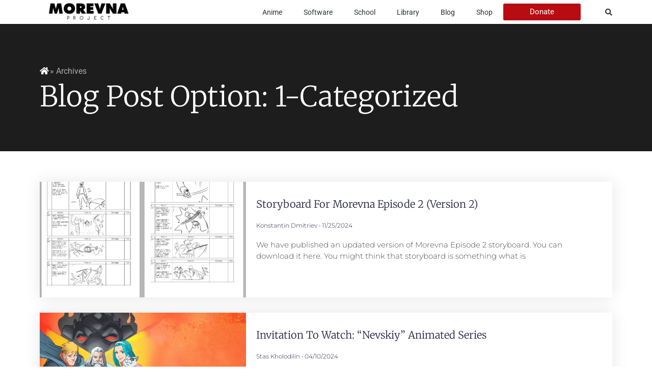

--- FILE ---
content_type: text/html; charset=UTF-8
request_url: https://morevnaproject.org/blog-post-option/1-categorized/
body_size: 94240
content:
<!doctype html>
<html lang="en-US">
<head>
	<meta charset="UTF-8">
	<meta name="viewport" content="width=device-width, initial-scale=1">
	<link rel="profile" href="https://gmpg.org/xfn/11">
	<title>1-Categorized &#8211; Morevna Project</title>
<meta name='robots' content='max-image-preview:large' />
	<style>img:is([sizes="auto" i], [sizes^="auto," i]) { contain-intrinsic-size: 3000px 1500px }</style>
	<link rel='dns-prefetch' href='//secure.gravatar.com' />
<link rel='dns-prefetch' href='//stats.wp.com' />
<link rel='dns-prefetch' href='//v0.wordpress.com' />
<link rel='dns-prefetch' href='//widgets.wp.com' />
<link rel='preconnect' href='//c0.wp.com' />
<link rel="alternate" type="application/rss+xml" title="Morevna Project &raquo; Feed" href="https://morevnaproject.org/feed/" />
<link rel="alternate" type="application/rss+xml" title="Morevna Project &raquo; Comments Feed" href="https://morevnaproject.org/comments/feed/" />
<link rel="alternate" type="application/rss+xml" title="Morevna Project &raquo; 1-Categorized Blog Post Option Feed" href="https://morevnaproject.org/blog-post-option/1-categorized/feed/" />
<script>
window._wpemojiSettings = {"baseUrl":"https:\/\/s.w.org\/images\/core\/emoji\/16.0.1\/72x72\/","ext":".png","svgUrl":"https:\/\/s.w.org\/images\/core\/emoji\/16.0.1\/svg\/","svgExt":".svg","source":{"concatemoji":"https:\/\/morevnaproject.org\/wp-includes\/js\/wp-emoji-release.min.js?ver=6.8.3"}};
/*! This file is auto-generated */
!function(s,n){var o,i,e;function c(e){try{var t={supportTests:e,timestamp:(new Date).valueOf()};sessionStorage.setItem(o,JSON.stringify(t))}catch(e){}}function p(e,t,n){e.clearRect(0,0,e.canvas.width,e.canvas.height),e.fillText(t,0,0);var t=new Uint32Array(e.getImageData(0,0,e.canvas.width,e.canvas.height).data),a=(e.clearRect(0,0,e.canvas.width,e.canvas.height),e.fillText(n,0,0),new Uint32Array(e.getImageData(0,0,e.canvas.width,e.canvas.height).data));return t.every(function(e,t){return e===a[t]})}function u(e,t){e.clearRect(0,0,e.canvas.width,e.canvas.height),e.fillText(t,0,0);for(var n=e.getImageData(16,16,1,1),a=0;a<n.data.length;a++)if(0!==n.data[a])return!1;return!0}function f(e,t,n,a){switch(t){case"flag":return n(e,"\ud83c\udff3\ufe0f\u200d\u26a7\ufe0f","\ud83c\udff3\ufe0f\u200b\u26a7\ufe0f")?!1:!n(e,"\ud83c\udde8\ud83c\uddf6","\ud83c\udde8\u200b\ud83c\uddf6")&&!n(e,"\ud83c\udff4\udb40\udc67\udb40\udc62\udb40\udc65\udb40\udc6e\udb40\udc67\udb40\udc7f","\ud83c\udff4\u200b\udb40\udc67\u200b\udb40\udc62\u200b\udb40\udc65\u200b\udb40\udc6e\u200b\udb40\udc67\u200b\udb40\udc7f");case"emoji":return!a(e,"\ud83e\udedf")}return!1}function g(e,t,n,a){var r="undefined"!=typeof WorkerGlobalScope&&self instanceof WorkerGlobalScope?new OffscreenCanvas(300,150):s.createElement("canvas"),o=r.getContext("2d",{willReadFrequently:!0}),i=(o.textBaseline="top",o.font="600 32px Arial",{});return e.forEach(function(e){i[e]=t(o,e,n,a)}),i}function t(e){var t=s.createElement("script");t.src=e,t.defer=!0,s.head.appendChild(t)}"undefined"!=typeof Promise&&(o="wpEmojiSettingsSupports",i=["flag","emoji"],n.supports={everything:!0,everythingExceptFlag:!0},e=new Promise(function(e){s.addEventListener("DOMContentLoaded",e,{once:!0})}),new Promise(function(t){var n=function(){try{var e=JSON.parse(sessionStorage.getItem(o));if("object"==typeof e&&"number"==typeof e.timestamp&&(new Date).valueOf()<e.timestamp+604800&&"object"==typeof e.supportTests)return e.supportTests}catch(e){}return null}();if(!n){if("undefined"!=typeof Worker&&"undefined"!=typeof OffscreenCanvas&&"undefined"!=typeof URL&&URL.createObjectURL&&"undefined"!=typeof Blob)try{var e="postMessage("+g.toString()+"("+[JSON.stringify(i),f.toString(),p.toString(),u.toString()].join(",")+"));",a=new Blob([e],{type:"text/javascript"}),r=new Worker(URL.createObjectURL(a),{name:"wpTestEmojiSupports"});return void(r.onmessage=function(e){c(n=e.data),r.terminate(),t(n)})}catch(e){}c(n=g(i,f,p,u))}t(n)}).then(function(e){for(var t in e)n.supports[t]=e[t],n.supports.everything=n.supports.everything&&n.supports[t],"flag"!==t&&(n.supports.everythingExceptFlag=n.supports.everythingExceptFlag&&n.supports[t]);n.supports.everythingExceptFlag=n.supports.everythingExceptFlag&&!n.supports.flag,n.DOMReady=!1,n.readyCallback=function(){n.DOMReady=!0}}).then(function(){return e}).then(function(){var e;n.supports.everything||(n.readyCallback(),(e=n.source||{}).concatemoji?t(e.concatemoji):e.wpemoji&&e.twemoji&&(t(e.twemoji),t(e.wpemoji)))}))}((window,document),window._wpemojiSettings);
</script>
<style id='wp-emoji-styles-inline-css'>

	img.wp-smiley, img.emoji {
		display: inline !important;
		border: none !important;
		box-shadow: none !important;
		height: 1em !important;
		width: 1em !important;
		margin: 0 0.07em !important;
		vertical-align: -0.1em !important;
		background: none !important;
		padding: 0 !important;
	}
</style>
<link rel='stylesheet' id='wp-block-library-css' href='https://c0.wp.com/c/6.8.3/wp-includes/css/dist/block-library/style.min.css' media='all' />
<style id='classic-theme-styles-inline-css'>
/*! This file is auto-generated */
.wp-block-button__link{color:#fff;background-color:#32373c;border-radius:9999px;box-shadow:none;text-decoration:none;padding:calc(.667em + 2px) calc(1.333em + 2px);font-size:1.125em}.wp-block-file__button{background:#32373c;color:#fff;text-decoration:none}
</style>
<link rel='stylesheet' id='mediaelement-css' href='https://c0.wp.com/c/6.8.3/wp-includes/js/mediaelement/mediaelementplayer-legacy.min.css' media='all' />
<link rel='stylesheet' id='wp-mediaelement-css' href='https://c0.wp.com/c/6.8.3/wp-includes/js/mediaelement/wp-mediaelement.min.css' media='all' />
<style id='jetpack-sharing-buttons-style-inline-css'>
.jetpack-sharing-buttons__services-list{display:flex;flex-direction:row;flex-wrap:wrap;gap:0;list-style-type:none;margin:5px;padding:0}.jetpack-sharing-buttons__services-list.has-small-icon-size{font-size:12px}.jetpack-sharing-buttons__services-list.has-normal-icon-size{font-size:16px}.jetpack-sharing-buttons__services-list.has-large-icon-size{font-size:24px}.jetpack-sharing-buttons__services-list.has-huge-icon-size{font-size:36px}@media print{.jetpack-sharing-buttons__services-list{display:none!important}}.editor-styles-wrapper .wp-block-jetpack-sharing-buttons{gap:0;padding-inline-start:0}ul.jetpack-sharing-buttons__services-list.has-background{padding:1.25em 2.375em}
</style>
<style id='global-styles-inline-css'>
:root{--wp--preset--aspect-ratio--square: 1;--wp--preset--aspect-ratio--4-3: 4/3;--wp--preset--aspect-ratio--3-4: 3/4;--wp--preset--aspect-ratio--3-2: 3/2;--wp--preset--aspect-ratio--2-3: 2/3;--wp--preset--aspect-ratio--16-9: 16/9;--wp--preset--aspect-ratio--9-16: 9/16;--wp--preset--color--black: #000000;--wp--preset--color--cyan-bluish-gray: #abb8c3;--wp--preset--color--white: #ffffff;--wp--preset--color--pale-pink: #f78da7;--wp--preset--color--vivid-red: #cf2e2e;--wp--preset--color--luminous-vivid-orange: #ff6900;--wp--preset--color--luminous-vivid-amber: #fcb900;--wp--preset--color--light-green-cyan: #7bdcb5;--wp--preset--color--vivid-green-cyan: #00d084;--wp--preset--color--pale-cyan-blue: #8ed1fc;--wp--preset--color--vivid-cyan-blue: #0693e3;--wp--preset--color--vivid-purple: #9b51e0;--wp--preset--gradient--vivid-cyan-blue-to-vivid-purple: linear-gradient(135deg,rgba(6,147,227,1) 0%,rgb(155,81,224) 100%);--wp--preset--gradient--light-green-cyan-to-vivid-green-cyan: linear-gradient(135deg,rgb(122,220,180) 0%,rgb(0,208,130) 100%);--wp--preset--gradient--luminous-vivid-amber-to-luminous-vivid-orange: linear-gradient(135deg,rgba(252,185,0,1) 0%,rgba(255,105,0,1) 100%);--wp--preset--gradient--luminous-vivid-orange-to-vivid-red: linear-gradient(135deg,rgba(255,105,0,1) 0%,rgb(207,46,46) 100%);--wp--preset--gradient--very-light-gray-to-cyan-bluish-gray: linear-gradient(135deg,rgb(238,238,238) 0%,rgb(169,184,195) 100%);--wp--preset--gradient--cool-to-warm-spectrum: linear-gradient(135deg,rgb(74,234,220) 0%,rgb(151,120,209) 20%,rgb(207,42,186) 40%,rgb(238,44,130) 60%,rgb(251,105,98) 80%,rgb(254,248,76) 100%);--wp--preset--gradient--blush-light-purple: linear-gradient(135deg,rgb(255,206,236) 0%,rgb(152,150,240) 100%);--wp--preset--gradient--blush-bordeaux: linear-gradient(135deg,rgb(254,205,165) 0%,rgb(254,45,45) 50%,rgb(107,0,62) 100%);--wp--preset--gradient--luminous-dusk: linear-gradient(135deg,rgb(255,203,112) 0%,rgb(199,81,192) 50%,rgb(65,88,208) 100%);--wp--preset--gradient--pale-ocean: linear-gradient(135deg,rgb(255,245,203) 0%,rgb(182,227,212) 50%,rgb(51,167,181) 100%);--wp--preset--gradient--electric-grass: linear-gradient(135deg,rgb(202,248,128) 0%,rgb(113,206,126) 100%);--wp--preset--gradient--midnight: linear-gradient(135deg,rgb(2,3,129) 0%,rgb(40,116,252) 100%);--wp--preset--font-size--small: 13px;--wp--preset--font-size--medium: 20px;--wp--preset--font-size--large: 36px;--wp--preset--font-size--x-large: 42px;--wp--preset--spacing--20: 0.44rem;--wp--preset--spacing--30: 0.67rem;--wp--preset--spacing--40: 1rem;--wp--preset--spacing--50: 1.5rem;--wp--preset--spacing--60: 2.25rem;--wp--preset--spacing--70: 3.38rem;--wp--preset--spacing--80: 5.06rem;--wp--preset--shadow--natural: 6px 6px 9px rgba(0, 0, 0, 0.2);--wp--preset--shadow--deep: 12px 12px 50px rgba(0, 0, 0, 0.4);--wp--preset--shadow--sharp: 6px 6px 0px rgba(0, 0, 0, 0.2);--wp--preset--shadow--outlined: 6px 6px 0px -3px rgba(255, 255, 255, 1), 6px 6px rgba(0, 0, 0, 1);--wp--preset--shadow--crisp: 6px 6px 0px rgba(0, 0, 0, 1);}:where(.is-layout-flex){gap: 0.5em;}:where(.is-layout-grid){gap: 0.5em;}body .is-layout-flex{display: flex;}.is-layout-flex{flex-wrap: wrap;align-items: center;}.is-layout-flex > :is(*, div){margin: 0;}body .is-layout-grid{display: grid;}.is-layout-grid > :is(*, div){margin: 0;}:where(.wp-block-columns.is-layout-flex){gap: 2em;}:where(.wp-block-columns.is-layout-grid){gap: 2em;}:where(.wp-block-post-template.is-layout-flex){gap: 1.25em;}:where(.wp-block-post-template.is-layout-grid){gap: 1.25em;}.has-black-color{color: var(--wp--preset--color--black) !important;}.has-cyan-bluish-gray-color{color: var(--wp--preset--color--cyan-bluish-gray) !important;}.has-white-color{color: var(--wp--preset--color--white) !important;}.has-pale-pink-color{color: var(--wp--preset--color--pale-pink) !important;}.has-vivid-red-color{color: var(--wp--preset--color--vivid-red) !important;}.has-luminous-vivid-orange-color{color: var(--wp--preset--color--luminous-vivid-orange) !important;}.has-luminous-vivid-amber-color{color: var(--wp--preset--color--luminous-vivid-amber) !important;}.has-light-green-cyan-color{color: var(--wp--preset--color--light-green-cyan) !important;}.has-vivid-green-cyan-color{color: var(--wp--preset--color--vivid-green-cyan) !important;}.has-pale-cyan-blue-color{color: var(--wp--preset--color--pale-cyan-blue) !important;}.has-vivid-cyan-blue-color{color: var(--wp--preset--color--vivid-cyan-blue) !important;}.has-vivid-purple-color{color: var(--wp--preset--color--vivid-purple) !important;}.has-black-background-color{background-color: var(--wp--preset--color--black) !important;}.has-cyan-bluish-gray-background-color{background-color: var(--wp--preset--color--cyan-bluish-gray) !important;}.has-white-background-color{background-color: var(--wp--preset--color--white) !important;}.has-pale-pink-background-color{background-color: var(--wp--preset--color--pale-pink) !important;}.has-vivid-red-background-color{background-color: var(--wp--preset--color--vivid-red) !important;}.has-luminous-vivid-orange-background-color{background-color: var(--wp--preset--color--luminous-vivid-orange) !important;}.has-luminous-vivid-amber-background-color{background-color: var(--wp--preset--color--luminous-vivid-amber) !important;}.has-light-green-cyan-background-color{background-color: var(--wp--preset--color--light-green-cyan) !important;}.has-vivid-green-cyan-background-color{background-color: var(--wp--preset--color--vivid-green-cyan) !important;}.has-pale-cyan-blue-background-color{background-color: var(--wp--preset--color--pale-cyan-blue) !important;}.has-vivid-cyan-blue-background-color{background-color: var(--wp--preset--color--vivid-cyan-blue) !important;}.has-vivid-purple-background-color{background-color: var(--wp--preset--color--vivid-purple) !important;}.has-black-border-color{border-color: var(--wp--preset--color--black) !important;}.has-cyan-bluish-gray-border-color{border-color: var(--wp--preset--color--cyan-bluish-gray) !important;}.has-white-border-color{border-color: var(--wp--preset--color--white) !important;}.has-pale-pink-border-color{border-color: var(--wp--preset--color--pale-pink) !important;}.has-vivid-red-border-color{border-color: var(--wp--preset--color--vivid-red) !important;}.has-luminous-vivid-orange-border-color{border-color: var(--wp--preset--color--luminous-vivid-orange) !important;}.has-luminous-vivid-amber-border-color{border-color: var(--wp--preset--color--luminous-vivid-amber) !important;}.has-light-green-cyan-border-color{border-color: var(--wp--preset--color--light-green-cyan) !important;}.has-vivid-green-cyan-border-color{border-color: var(--wp--preset--color--vivid-green-cyan) !important;}.has-pale-cyan-blue-border-color{border-color: var(--wp--preset--color--pale-cyan-blue) !important;}.has-vivid-cyan-blue-border-color{border-color: var(--wp--preset--color--vivid-cyan-blue) !important;}.has-vivid-purple-border-color{border-color: var(--wp--preset--color--vivid-purple) !important;}.has-vivid-cyan-blue-to-vivid-purple-gradient-background{background: var(--wp--preset--gradient--vivid-cyan-blue-to-vivid-purple) !important;}.has-light-green-cyan-to-vivid-green-cyan-gradient-background{background: var(--wp--preset--gradient--light-green-cyan-to-vivid-green-cyan) !important;}.has-luminous-vivid-amber-to-luminous-vivid-orange-gradient-background{background: var(--wp--preset--gradient--luminous-vivid-amber-to-luminous-vivid-orange) !important;}.has-luminous-vivid-orange-to-vivid-red-gradient-background{background: var(--wp--preset--gradient--luminous-vivid-orange-to-vivid-red) !important;}.has-very-light-gray-to-cyan-bluish-gray-gradient-background{background: var(--wp--preset--gradient--very-light-gray-to-cyan-bluish-gray) !important;}.has-cool-to-warm-spectrum-gradient-background{background: var(--wp--preset--gradient--cool-to-warm-spectrum) !important;}.has-blush-light-purple-gradient-background{background: var(--wp--preset--gradient--blush-light-purple) !important;}.has-blush-bordeaux-gradient-background{background: var(--wp--preset--gradient--blush-bordeaux) !important;}.has-luminous-dusk-gradient-background{background: var(--wp--preset--gradient--luminous-dusk) !important;}.has-pale-ocean-gradient-background{background: var(--wp--preset--gradient--pale-ocean) !important;}.has-electric-grass-gradient-background{background: var(--wp--preset--gradient--electric-grass) !important;}.has-midnight-gradient-background{background: var(--wp--preset--gradient--midnight) !important;}.has-small-font-size{font-size: var(--wp--preset--font-size--small) !important;}.has-medium-font-size{font-size: var(--wp--preset--font-size--medium) !important;}.has-large-font-size{font-size: var(--wp--preset--font-size--large) !important;}.has-x-large-font-size{font-size: var(--wp--preset--font-size--x-large) !important;}
:where(.wp-block-post-template.is-layout-flex){gap: 1.25em;}:where(.wp-block-post-template.is-layout-grid){gap: 1.25em;}
:where(.wp-block-columns.is-layout-flex){gap: 2em;}:where(.wp-block-columns.is-layout-grid){gap: 2em;}
:root :where(.wp-block-pullquote){font-size: 1.5em;line-height: 1.6;}
</style>
<link rel='stylesheet' id='if-menu-site-css-css' href='https://morevnaproject.org/wp-content/plugins/if-menu/assets/if-menu-site.css?ver=6.8.3' media='all' />
<link rel='stylesheet' id='hello-elementor-theme-style-css' href='https://morevnaproject.org/wp-content/themes/hello-elementor/theme.min.css?ver=2.7.1' media='all' />
<link rel='stylesheet' id='hello-elementor-child-style-css' href='https://morevnaproject.org/wp-content/themes/hello-theme-child-master/style.css?ver=1.0.0' media='all' />
<link rel='stylesheet' id='hello-elementor-css' href='https://morevnaproject.org/wp-content/themes/hello-elementor/style.min.css?ver=2.7.1' media='all' />
<link rel='stylesheet' id='elementor-frontend-css' href='https://morevnaproject.org/wp-content/plugins/elementor/assets/css/frontend.min.css?ver=3.31.2' media='all' />
<link rel='stylesheet' id='widget-image-css' href='https://morevnaproject.org/wp-content/plugins/elementor/assets/css/widget-image.min.css?ver=3.31.2' media='all' />
<link rel='stylesheet' id='widget-nav-menu-css' href='https://morevnaproject.org/wp-content/plugins/elementor-pro/assets/css/widget-nav-menu.min.css?ver=3.31.2' media='all' />
<link rel='stylesheet' id='widget-search-form-css' href='https://morevnaproject.org/wp-content/plugins/elementor-pro/assets/css/widget-search-form.min.css?ver=3.31.2' media='all' />
<link rel='stylesheet' id='elementor-icons-shared-0-css' href='https://morevnaproject.org/wp-content/plugins/elementor/assets/lib/font-awesome/css/fontawesome.min.css?ver=5.15.3' media='all' />
<link rel='stylesheet' id='elementor-icons-fa-solid-css' href='https://morevnaproject.org/wp-content/plugins/elementor/assets/lib/font-awesome/css/solid.min.css?ver=5.15.3' media='all' />
<link rel='stylesheet' id='widget-social-icons-css' href='https://morevnaproject.org/wp-content/plugins/elementor/assets/css/widget-social-icons.min.css?ver=3.31.2' media='all' />
<link rel='stylesheet' id='e-apple-webkit-css' href='https://morevnaproject.org/wp-content/plugins/elementor/assets/css/conditionals/apple-webkit.min.css?ver=3.31.2' media='all' />
<link rel='stylesheet' id='widget-heading-css' href='https://morevnaproject.org/wp-content/plugins/elementor/assets/css/widget-heading.min.css?ver=3.31.2' media='all' />
<link rel='stylesheet' id='widget-icon-list-css' href='https://morevnaproject.org/wp-content/plugins/elementor/assets/css/widget-icon-list.min.css?ver=3.31.2' media='all' />
<link rel='stylesheet' id='widget-divider-css' href='https://morevnaproject.org/wp-content/plugins/elementor/assets/css/widget-divider.min.css?ver=3.31.2' media='all' />
<link rel='stylesheet' id='widget-posts-css' href='https://morevnaproject.org/wp-content/plugins/elementor-pro/assets/css/widget-posts.min.css?ver=3.31.2' media='all' />
<link rel='stylesheet' id='elementor-icons-css' href='https://morevnaproject.org/wp-content/plugins/elementor/assets/lib/eicons/css/elementor-icons.min.css?ver=5.43.0' media='all' />
<link rel='stylesheet' id='elementor-post-10326-css' href='https://morevnaproject.org/wp-content/uploads/elementor/css/post-10326.css?ver=1768913822' media='all' />
<link rel='stylesheet' id='font-awesome-5-all-css' href='https://morevnaproject.org/wp-content/plugins/elementor/assets/lib/font-awesome/css/all.min.css?ver=3.31.2' media='all' />
<link rel='stylesheet' id='font-awesome-4-shim-css' href='https://morevnaproject.org/wp-content/plugins/elementor/assets/lib/font-awesome/css/v4-shims.min.css?ver=3.31.2' media='all' />
<link rel='stylesheet' id='elementor-post-10378-css' href='https://morevnaproject.org/wp-content/uploads/elementor/css/post-10378.css?ver=1768913822' media='all' />
<link rel='stylesheet' id='elementor-post-14665-css' href='https://morevnaproject.org/wp-content/uploads/elementor/css/post-14665.css?ver=1768913823' media='all' />
<link rel='stylesheet' id='elementor-post-12564-css' href='https://morevnaproject.org/wp-content/uploads/elementor/css/post-12564.css?ver=1768913893' media='all' />
<link rel='stylesheet' id='jetpack-subscriptions-css' href='https://c0.wp.com/p/jetpack/14.9.1/_inc/build/subscriptions/subscriptions.min.css' media='all' />
<link rel='stylesheet' id='open-sans-css' href='https://fonts.googleapis.com/css?family=Open+Sans%3A300italic%2C400italic%2C600italic%2C300%2C400%2C600&#038;subset=latin%2Clatin-ext&#038;display=fallback&#038;ver=6.8.3' media='all' />
<link rel='stylesheet' id='jetpack_likes-css' href='https://c0.wp.com/p/jetpack/14.9.1/modules/likes/style.css' media='all' />
<link rel='stylesheet' id='elementor-gf-local-roboto-css' href='https://morevnaproject.org/wp-content/uploads/elementor/google-fonts/css/roboto.css?ver=1755427476' media='all' />
<link rel='stylesheet' id='elementor-gf-local-robotoslab-css' href='https://morevnaproject.org/wp-content/uploads/elementor/google-fonts/css/robotoslab.css?ver=1755427485' media='all' />
<link rel='stylesheet' id='elementor-gf-local-merriweather-css' href='https://morevnaproject.org/wp-content/uploads/elementor/google-fonts/css/merriweather.css?ver=1755427501' media='all' />
<link rel='stylesheet' id='elementor-gf-local-montserrat-css' href='https://morevnaproject.org/wp-content/uploads/elementor/google-fonts/css/montserrat.css?ver=1755427781' media='all' />
<link rel='stylesheet' id='elementor-icons-fa-brands-css' href='https://morevnaproject.org/wp-content/plugins/elementor/assets/lib/font-awesome/css/brands.min.css?ver=5.15.3' media='all' />
<script src="https://c0.wp.com/c/6.8.3/wp-includes/js/jquery/jquery.min.js" id="jquery-core-js"></script>
<script src="https://c0.wp.com/c/6.8.3/wp-includes/js/jquery/jquery-migrate.min.js" id="jquery-migrate-js"></script>
<script src="https://morevnaproject.org/wp-content/plugins/elementor/assets/lib/font-awesome/js/v4-shims.min.js?ver=3.31.2" id="font-awesome-4-shim-js"></script>
<link rel="https://api.w.org/" href="https://morevnaproject.org/wp-json/" /><link rel="alternate" title="JSON" type="application/json" href="https://morevnaproject.org/wp-json/wp/v2/blog_post_option/287" /><link rel="EditURI" type="application/rsd+xml" title="RSD" href="https://morevnaproject.org/xmlrpc.php?rsd" />
<meta name="generator" content="WordPress 6.8.3" />
<style id="mystickymenu" type="text/css">#mysticky-nav { width:100%; position: static; height: auto !important; }#mysticky-nav.wrapfixed { position:fixed; left: 0px; margin-top:0px;  z-index: 99990; -webkit-transition: 0.3s; -moz-transition: 0.3s; -o-transition: 0.3s; transition: 0.3s; -ms-filter:"progid:DXImageTransform.Microsoft.Alpha(Opacity=100)"; filter: alpha(opacity=100); opacity:1; background-color: #ffffff;}#mysticky-nav.wrapfixed .myfixed{ background-color: #ffffff; position: relative;top: auto;left: auto;right: auto;}#mysticky-nav .myfixed { margin:0 auto; float:none; border:0px; background:none; max-width:100%; }</style>			<style type="text/css">
																															</style>
			<style>

	.elementor-post__title a {
		font-family: -apple-system,BlinkMacSystemFont,Segoe UI,Roboto,Helvetica Neue,Arial,Noto Sans,sans-serif;
	}

	.comment-respond h2 {
		margin-top: 2.5rem;
		font-size: 1.75rem;
	}
	
	.woocommerce-form-login__submit {
		width: 100%;
		max-width: 272px;
		background: #6cbf43 !important; 
		color: white !important;
		text-transform: uppercase;
	}

</style>
<style>

	.wc_payment_methods .woocommerce-notice {
		display: none;
	}

</style>
<style>

	.woocommerce-MyAccount-content .rs_subscriptionoption {
		display: none;
	}

</style>
	<style>img#wpstats{display:none}</style>
		<meta name="generator" content="Elementor 3.31.2; features: additional_custom_breakpoints, e_element_cache; settings: css_print_method-external, google_font-enabled, font_display-auto">
			<style>
				.e-con.e-parent:nth-of-type(n+4):not(.e-lazyloaded):not(.e-no-lazyload),
				.e-con.e-parent:nth-of-type(n+4):not(.e-lazyloaded):not(.e-no-lazyload) * {
					background-image: none !important;
				}
				@media screen and (max-height: 1024px) {
					.e-con.e-parent:nth-of-type(n+3):not(.e-lazyloaded):not(.e-no-lazyload),
					.e-con.e-parent:nth-of-type(n+3):not(.e-lazyloaded):not(.e-no-lazyload) * {
						background-image: none !important;
					}
				}
				@media screen and (max-height: 640px) {
					.e-con.e-parent:nth-of-type(n+2):not(.e-lazyloaded):not(.e-no-lazyload),
					.e-con.e-parent:nth-of-type(n+2):not(.e-lazyloaded):not(.e-no-lazyload) * {
						background-image: none !important;
					}
				}
			</style>
			
<!-- Jetpack Open Graph Tags -->
<meta property="og:type" content="website" />
<meta property="og:title" content="1-Categorized &#8211; Morevna Project" />
<meta property="og:url" content="https://morevnaproject.org/blog-post-option/1-categorized/" />
<meta property="og:description" content="Content of the post has proper categories assigned." />
<meta property="og:site_name" content="Morevna Project" />
<meta property="og:image" content="https://morevnaproject.org/wp-content/uploads/2020/03/cropped-morevna-project-2.png" />
<meta property="og:image:width" content="512" />
<meta property="og:image:height" content="512" />
<meta property="og:image:alt" content="" />
<meta property="og:locale" content="en_US" />

<!-- End Jetpack Open Graph Tags -->
<link rel="icon" href="https://morevnaproject.org/wp-content/uploads/2020/03/cropped-morevna-project-2-32x32.png" sizes="32x32" />
<link rel="icon" href="https://morevnaproject.org/wp-content/uploads/2020/03/cropped-morevna-project-2-192x192.png" sizes="192x192" />
<link rel="apple-touch-icon" href="https://morevnaproject.org/wp-content/uploads/2020/03/cropped-morevna-project-2-180x180.png" />
<meta name="msapplication-TileImage" content="https://morevnaproject.org/wp-content/uploads/2020/03/cropped-morevna-project-2-270x270.png" />
		<style id="wp-custom-css">
			@media (max-width:768px) {
	.content-menu li {
		margin:6px !important
	}
	.content-menu ul {
		flex-wrap:nowrap !important;
		overflow-x:scroll;
		justify-content:flex-start !important;
	}
}

.content-menu li a:hover {
	background:#3169B8;
	color:#fff !important;
	border-color:#3169B8;
}		</style>
		</head>
<body class="archive tax-blog_post_option term-1-categorized term-287 wp-theme-hello-elementor wp-child-theme-hello-theme-child-master elementor-page-12564 elementor-default elementor-template-full-width elementor-kit-10326">


<a class="skip-link screen-reader-text" href="#content">Skip to content</a>

		<header data-elementor-type="header" data-elementor-id="10378" class="elementor elementor-10378 elementor-location-header" data-elementor-post-type="elementor_library">
					<header class="elementor-section elementor-top-section elementor-element elementor-element-b83cf3f elementor-section-content-middle elementor-section-boxed elementor-section-height-default elementor-section-height-default" data-id="b83cf3f" data-element_type="section" data-settings="{&quot;background_background&quot;:&quot;classic&quot;}">
						<div class="elementor-container elementor-column-gap-no">
					<div class="elementor-column elementor-col-25 elementor-top-column elementor-element elementor-element-8f71c70" data-id="8f71c70" data-element_type="column">
			<div class="elementor-widget-wrap elementor-element-populated">
						<div class="elementor-element elementor-element-e2194dc elementor-widget__width-initial elementor-widget elementor-widget-global elementor-global-10858 elementor-widget-image" data-id="e2194dc" data-element_type="widget" data-widget_type="image.default">
				<div class="elementor-widget-container">
																<a href="https://morevnaproject.org/">
							<img width="160" height="40" src="https://morevnaproject.org/wp-content/uploads/2020/03/header-logo-3.png" class="attachment-large size-large wp-image-15900" alt="" data-attachment-id="15900" data-permalink="https://morevnaproject.org/?attachment_id=15900" data-orig-file="https://morevnaproject.org/wp-content/uploads/2020/03/header-logo-3.png" data-orig-size="160,40" data-comments-opened="1" data-image-meta="{&quot;aperture&quot;:&quot;0&quot;,&quot;credit&quot;:&quot;&quot;,&quot;camera&quot;:&quot;&quot;,&quot;caption&quot;:&quot;&quot;,&quot;created_timestamp&quot;:&quot;0&quot;,&quot;copyright&quot;:&quot;&quot;,&quot;focal_length&quot;:&quot;0&quot;,&quot;iso&quot;:&quot;0&quot;,&quot;shutter_speed&quot;:&quot;0&quot;,&quot;title&quot;:&quot;&quot;,&quot;orientation&quot;:&quot;0&quot;}" data-image-title="header-logo" data-image-description="" data-image-caption="" data-medium-file="https://morevnaproject.org/wp-content/uploads/2020/03/header-logo-3.png" data-large-file="https://morevnaproject.org/wp-content/uploads/2020/03/header-logo-3.png" />								</a>
															</div>
				</div>
					</div>
		</div>
				<div class="elementor-column elementor-col-25 elementor-top-column elementor-element elementor-element-cf224a1" data-id="cf224a1" data-element_type="column">
			<div class="elementor-widget-wrap elementor-element-populated">
						<div class="elementor-element elementor-element-d2b3f17 elementor-nav-menu__align-end elementor-nav-menu--stretch elementor-nav-menu--dropdown-mobile elementor-nav-menu__text-align-aside elementor-nav-menu--toggle elementor-nav-menu--burger elementor-widget elementor-widget-nav-menu" data-id="d2b3f17" data-element_type="widget" data-settings="{&quot;full_width&quot;:&quot;stretch&quot;,&quot;submenu_icon&quot;:{&quot;value&quot;:&quot;&lt;i class=\&quot;\&quot;&gt;&lt;\/i&gt;&quot;,&quot;library&quot;:&quot;&quot;},&quot;layout&quot;:&quot;horizontal&quot;,&quot;toggle&quot;:&quot;burger&quot;}" data-widget_type="nav-menu.default">
				<div class="elementor-widget-container">
								<nav aria-label="Menu" class="elementor-nav-menu--main elementor-nav-menu__container elementor-nav-menu--layout-horizontal e--pointer-none">
				<ul id="menu-1-d2b3f17" class="elementor-nav-menu"><li class="menu-item menu-item-type-post_type menu-item-object-page menu-item-18676"><a href="https://morevnaproject.org/anime/" class="elementor-item">Anime</a></li>
<li class="menu-item menu-item-type-post_type menu-item-object-page menu-item-18677"><a href="https://morevnaproject.org/software/" class="elementor-item">Software</a></li>
<li class="menu-item menu-item-type-post_type menu-item-object-page menu-item-18678"><a href="https://morevnaproject.org/school/" class="elementor-item">School</a></li>
<li class="menu-item menu-item-type-post_type menu-item-object-page menu-item-18679"><a href="https://morevnaproject.org/library/" class="elementor-item">Library</a></li>
<li class="menu-item menu-item-type-post_type menu-item-object-page menu-item-18680"><a href="https://morevnaproject.org/blog/" class="elementor-item">Blog</a></li>
<li class="menu-item menu-item-type-custom menu-item-object-custom menu-item-20024"><a target="_blank" href="https://morevnaproject.gumroad.com/" class="elementor-item">Shop</a></li>
</ul>			</nav>
					<div class="elementor-menu-toggle" role="button" tabindex="0" aria-label="Menu Toggle" aria-expanded="false">
			<i aria-hidden="true" role="presentation" class="elementor-menu-toggle__icon--open eicon-menu-bar"></i><i aria-hidden="true" role="presentation" class="elementor-menu-toggle__icon--close eicon-close"></i>		</div>
					<nav class="elementor-nav-menu--dropdown elementor-nav-menu__container" aria-hidden="true">
				<ul id="menu-2-d2b3f17" class="elementor-nav-menu"><li class="menu-item menu-item-type-post_type menu-item-object-page menu-item-18676"><a href="https://morevnaproject.org/anime/" class="elementor-item" tabindex="-1">Anime</a></li>
<li class="menu-item menu-item-type-post_type menu-item-object-page menu-item-18677"><a href="https://morevnaproject.org/software/" class="elementor-item" tabindex="-1">Software</a></li>
<li class="menu-item menu-item-type-post_type menu-item-object-page menu-item-18678"><a href="https://morevnaproject.org/school/" class="elementor-item" tabindex="-1">School</a></li>
<li class="menu-item menu-item-type-post_type menu-item-object-page menu-item-18679"><a href="https://morevnaproject.org/library/" class="elementor-item" tabindex="-1">Library</a></li>
<li class="menu-item menu-item-type-post_type menu-item-object-page menu-item-18680"><a href="https://morevnaproject.org/blog/" class="elementor-item" tabindex="-1">Blog</a></li>
<li class="menu-item menu-item-type-custom menu-item-object-custom menu-item-20024"><a target="_blank" href="https://morevnaproject.gumroad.com/" class="elementor-item" tabindex="-1">Shop</a></li>
</ul>			</nav>
						</div>
				</div>
					</div>
		</div>
				<div class="elementor-column elementor-col-25 elementor-top-column elementor-element elementor-element-9d5d65d" data-id="9d5d65d" data-element_type="column">
			<div class="elementor-widget-wrap elementor-element-populated">
						<div class="elementor-element elementor-element-84fc1eb elementor-align-justify elementor-widget__width-initial elementor-widget elementor-widget-button" data-id="84fc1eb" data-element_type="widget" data-widget_type="button.default">
				<div class="elementor-widget-container">
									<div class="elementor-button-wrapper">
					<a class="elementor-button elementor-button-link elementor-size-sm" href="https://morevnaproject.org/donate/?type=all">
						<span class="elementor-button-content-wrapper">
									<span class="elementor-button-text">Donate</span>
					</span>
					</a>
				</div>
								</div>
				</div>
					</div>
		</div>
				<div class="elementor-column elementor-col-25 elementor-top-column elementor-element elementor-element-03337ee" data-id="03337ee" data-element_type="column">
			<div class="elementor-widget-wrap elementor-element-populated">
						<div class="elementor-element elementor-element-2b71379 elementor-search-form--skin-full_screen elementor-widget__width-initial elementor-widget elementor-widget-search-form" data-id="2b71379" data-element_type="widget" data-settings="{&quot;skin&quot;:&quot;full_screen&quot;}" data-widget_type="search-form.default">
				<div class="elementor-widget-container">
							<search role="search">
			<form class="elementor-search-form" action="https://morevnaproject.org" method="get">
												<div class="elementor-search-form__toggle" role="button" tabindex="0" aria-label="Search">
					<i aria-hidden="true" class="fas fa-search"></i>				</div>
								<div class="elementor-search-form__container">
					<label class="elementor-screen-only" for="elementor-search-form-2b71379">Search</label>

					
					<input id="elementor-search-form-2b71379" placeholder="Search..." class="elementor-search-form__input" type="search" name="s" value="">
					
					
										<div class="dialog-lightbox-close-button dialog-close-button" role="button" tabindex="0" aria-label="Close this search box.">
						<i aria-hidden="true" class="eicon-close"></i>					</div>
									</div>
			</form>
		</search>
						</div>
				</div>
					</div>
		</div>
					</div>
		</header>
				</header>
				<div data-elementor-type="archive" data-elementor-id="12564" class="elementor elementor-12564 elementor-location-archive" data-elementor-post-type="elementor_library">
					<section class="elementor-section elementor-top-section elementor-element elementor-element-731cfd74 elementor-section-height-min-height elementor-section-boxed elementor-section-height-default elementor-section-items-middle" data-id="731cfd74" data-element_type="section" data-settings="{&quot;background_background&quot;:&quot;classic&quot;}">
						<div class="elementor-container elementor-column-gap-default">
					<div class="elementor-column elementor-col-100 elementor-top-column elementor-element elementor-element-2d74d8bd" data-id="2d74d8bd" data-element_type="column">
			<div class="elementor-widget-wrap elementor-element-populated">
						<div class="elementor-element elementor-element-bcaee36 breadcrumbs elementor-widget__width-auto elementor-widget elementor-widget-html" data-id="bcaee36" data-element_type="widget" data-widget_type="html.default">
				<div class="elementor-widget-container">
					<span class="elementor-icon-list-icon"><a href="https://morevnaproject.org/"><i aria-hidden="true" class="fas fa-home"></i></a> » Archives</span>				</div>
				</div>
				<div class="elementor-element elementor-element-28fd336 elementor-widget elementor-widget-theme-archive-title elementor-page-title elementor-widget-heading" data-id="28fd336" data-element_type="widget" data-widget_type="theme-archive-title.default">
				<div class="elementor-widget-container">
					<h1 class="elementor-heading-title elementor-size-default">Blog Post Option: 1-Categorized</h1>				</div>
				</div>
					</div>
		</div>
					</div>
		</section>
				<section class="elementor-section elementor-top-section elementor-element elementor-element-1aad7f88 elementor-section-boxed elementor-section-height-default elementor-section-height-default" data-id="1aad7f88" data-element_type="section">
						<div class="elementor-container elementor-column-gap-default">
					<div class="elementor-column elementor-col-100 elementor-top-column elementor-element elementor-element-5d73454b" data-id="5d73454b" data-element_type="column">
			<div class="elementor-widget-wrap elementor-element-populated">
						<div class="elementor-element elementor-element-10e9683d elementor-grid-1 elementor-posts--thumbnail-left elementor-grid-tablet-1 elementor-grid-mobile-1 elementor-widget elementor-widget-posts" data-id="10e9683d" data-element_type="widget" data-settings="{&quot;classic_columns&quot;:&quot;1&quot;,&quot;classic_row_gap&quot;:{&quot;unit&quot;:&quot;px&quot;,&quot;size&quot;:30,&quot;sizes&quot;:[]},&quot;classic_columns_tablet&quot;:&quot;1&quot;,&quot;pagination_type&quot;:&quot;numbers_and_prev_next&quot;,&quot;classic_columns_mobile&quot;:&quot;1&quot;,&quot;classic_row_gap_tablet&quot;:{&quot;unit&quot;:&quot;px&quot;,&quot;size&quot;:&quot;&quot;,&quot;sizes&quot;:[]},&quot;classic_row_gap_mobile&quot;:{&quot;unit&quot;:&quot;px&quot;,&quot;size&quot;:&quot;&quot;,&quot;sizes&quot;:[]}}" data-widget_type="posts.classic">
				<div class="elementor-widget-container">
							<div class="elementor-posts-container elementor-posts elementor-posts--skin-classic elementor-grid" role="list">
				<article class="elementor-post elementor-grid-item post-19871 post type-post status-publish format-standard has-post-thumbnail hentry category-anime tag-morevna-episode-2 blog_post_option-1-categorized blog_post_option-2-sorted" role="listitem">
				<a class="elementor-post__thumbnail__link" href="https://morevnaproject.org/2024/11/25/storyboard-for-morevna-episode-2-version-2/" tabindex="-1" >
			<div class="elementor-post__thumbnail"><img fetchpriority="high" width="1662" height="1144" src="https://morevnaproject.org/wp-content/uploads/2024/11/storyboard-v2b.png" class="attachment-full size-full wp-image-19872" alt="" data-attachment-id="19872" data-permalink="https://morevnaproject.org/2024/11/25/storyboard-for-morevna-episode-2-version-2/storyboard-v2b/" data-orig-file="https://morevnaproject.org/wp-content/uploads/2024/11/storyboard-v2b.png" data-orig-size="1662,1144" data-comments-opened="1" data-image-meta="{&quot;aperture&quot;:&quot;0&quot;,&quot;credit&quot;:&quot;&quot;,&quot;camera&quot;:&quot;&quot;,&quot;caption&quot;:&quot;&quot;,&quot;created_timestamp&quot;:&quot;0&quot;,&quot;copyright&quot;:&quot;&quot;,&quot;focal_length&quot;:&quot;0&quot;,&quot;iso&quot;:&quot;0&quot;,&quot;shutter_speed&quot;:&quot;0&quot;,&quot;title&quot;:&quot;&quot;,&quot;orientation&quot;:&quot;0&quot;}" data-image-title="storyboard-v2b" data-image-description="" data-image-caption="" data-medium-file="https://morevnaproject.org/wp-content/uploads/2024/11/storyboard-v2b-300x206.png" data-large-file="https://morevnaproject.org/wp-content/uploads/2024/11/storyboard-v2b-1024x705.png" /></div>
		</a>
				<div class="elementor-post__text">
				<h3 class="elementor-post__title">
			<a href="https://morevnaproject.org/2024/11/25/storyboard-for-morevna-episode-2-version-2/" >
				Storyboard for Morevna Episode 2 (version 2)			</a>
		</h3>
				<div class="elementor-post__meta-data">
					<span class="elementor-post-author">
			Konstantin Dmitriev		</span>
				<span class="elementor-post-date">
			11/25/2024		</span>
				</div>
				<div class="elementor-post__excerpt">
			<p>We have published an updated version of Morevna Episode 2 storyboard. You can download it here. You might think that storyboard is something what is</p>
		</div>
				</div>
				</article>
				<article class="elementor-post elementor-grid-item post-18580 post type-post status-publish format-standard has-post-thumbnail hentry category-animations category-project blog_post_option-1-categorized blog_post_option-2-sorted email-list-project-blog" role="listitem">
				<a class="elementor-post__thumbnail__link" href="https://morevnaproject.org/2024/04/10/invitation-to-watch-nevsky-animated-series/" tabindex="-1" >
			<div class="elementor-post__thumbnail"><img width="1280" height="720" src="https://morevnaproject.org/wp-content/uploads/2024/02/maxresdefault.jpg" class="attachment-full size-full wp-image-18373" alt="" data-attachment-id="18373" data-permalink="https://morevnaproject.org/ru/maxresdefault-2/" data-orig-file="https://morevnaproject.org/wp-content/uploads/2024/02/maxresdefault.jpg" data-orig-size="1280,720" data-comments-opened="1" data-image-meta="{&quot;aperture&quot;:&quot;0&quot;,&quot;credit&quot;:&quot;&quot;,&quot;camera&quot;:&quot;&quot;,&quot;caption&quot;:&quot;&quot;,&quot;created_timestamp&quot;:&quot;0&quot;,&quot;copyright&quot;:&quot;&quot;,&quot;focal_length&quot;:&quot;0&quot;,&quot;iso&quot;:&quot;0&quot;,&quot;shutter_speed&quot;:&quot;0&quot;,&quot;title&quot;:&quot;&quot;,&quot;orientation&quot;:&quot;0&quot;}" data-image-title="maxresdefault" data-image-description="" data-image-caption="" data-medium-file="https://morevnaproject.org/wp-content/uploads/2024/02/maxresdefault-300x169.jpg" data-large-file="https://morevnaproject.org/wp-content/uploads/2024/02/maxresdefault-1024x576.jpg" /></div>
		</a>
				<div class="elementor-post__text">
				<h3 class="elementor-post__title">
			<a href="https://morevnaproject.org/2024/04/10/invitation-to-watch-nevsky-animated-series/" >
				Invitation to watch: &#8220;Nevskiy&#8221; animated series			</a>
		</h3>
				<div class="elementor-post__meta-data">
					<span class="elementor-post-author">
			Stas Kholodilin		</span>
				<span class="elementor-post-date">
			04/10/2024		</span>
				</div>
				<div class="elementor-post__excerpt">
			<p>On February 25 the KinoPoisk platform has released the new animated series &#8211; &#8220;Nevskiy&#8221;. We have participated in production of this project as a chief</p>
		</div>
				</div>
				</article>
				<article class="elementor-post elementor-grid-item post-18515 post type-post status-publish format-standard has-post-thumbnail hentry category-renderchan category-renderchan-updates blog_post_option-1-categorized blog_post_option-2-sorted email-list-renderchan" role="listitem">
				<a class="elementor-post__thumbnail__link" href="https://morevnaproject.org/2024/03/06/renderchan-1-0-alpha3-released/" tabindex="-1" >
			<div class="elementor-post__thumbnail"><img loading="lazy" width="800" height="450" src="https://morevnaproject.org/wp-content/uploads/2020/08/renderchan-windows.png" class="attachment-full size-full wp-image-11171" alt="" data-attachment-id="11171" data-permalink="https://morevnaproject.org/2020/08/29/renderchan-for-windows-released/renderchan-windows/" data-orig-file="https://morevnaproject.org/wp-content/uploads/2020/08/renderchan-windows.png" data-orig-size="800,450" data-comments-opened="1" data-image-meta="{&quot;aperture&quot;:&quot;0&quot;,&quot;credit&quot;:&quot;&quot;,&quot;camera&quot;:&quot;&quot;,&quot;caption&quot;:&quot;&quot;,&quot;created_timestamp&quot;:&quot;0&quot;,&quot;copyright&quot;:&quot;&quot;,&quot;focal_length&quot;:&quot;0&quot;,&quot;iso&quot;:&quot;0&quot;,&quot;shutter_speed&quot;:&quot;0&quot;,&quot;title&quot;:&quot;&quot;,&quot;orientation&quot;:&quot;0&quot;}" data-image-title="renderchan-windows" data-image-description="" data-image-caption="" data-medium-file="https://morevnaproject.org/wp-content/uploads/2020/08/renderchan-windows-300x169.png" data-large-file="https://morevnaproject.org/wp-content/uploads/2020/08/renderchan-windows.png" /></div>
		</a>
				<div class="elementor-post__text">
				<h3 class="elementor-post__title">
			<a href="https://morevnaproject.org/2024/03/06/renderchan-1-0-alpha3-released/" >
				RenderChan 1.0-alpha3 released!			</a>
		</h3>
				<div class="elementor-post__meta-data">
					<span class="elementor-post-author">
			Stas Kholodilin		</span>
				<span class="elementor-post-date">
			03/06/2024		</span>
				</div>
				<div class="elementor-post__excerpt">
			<p>We are happy to present you with a new version of RenderChan, which adds support for nested projects, improves support for various video formats, and</p>
		</div>
				</div>
				</article>
				<article class="elementor-post elementor-grid-item post-17396 post type-post status-publish format-standard has-post-thumbnail hentry category-project blog_post_option-1-categorized blog_post_option-2-sorted email-list-project-blog" role="listitem">
				<a class="elementor-post__thumbnail__link" href="https://morevnaproject.org/2023/05/30/morevnaproject-org-turns-15/" tabindex="-1" >
			<div class="elementor-post__thumbnail"><img loading="lazy" width="1280" height="721" src="https://morevnaproject.org/wp-content/uploads/2023/05/1fpj9q6CfBs.jpg" class="attachment-full size-full wp-image-17398" alt="" data-attachment-id="17398" data-permalink="https://morevnaproject.org/2023/05/30/morevnaproject-org-turns-15/1fpj9q6cfbs/" data-orig-file="https://morevnaproject.org/wp-content/uploads/2023/05/1fpj9q6CfBs.jpg" data-orig-size="1280,721" data-comments-opened="1" data-image-meta="{&quot;aperture&quot;:&quot;0&quot;,&quot;credit&quot;:&quot;&quot;,&quot;camera&quot;:&quot;&quot;,&quot;caption&quot;:&quot;&quot;,&quot;created_timestamp&quot;:&quot;0&quot;,&quot;copyright&quot;:&quot;&quot;,&quot;focal_length&quot;:&quot;0&quot;,&quot;iso&quot;:&quot;0&quot;,&quot;shutter_speed&quot;:&quot;0&quot;,&quot;title&quot;:&quot;&quot;,&quot;orientation&quot;:&quot;0&quot;}" data-image-title="1fpj9q6CfBs" data-image-description="" data-image-caption="" data-medium-file="https://morevnaproject.org/wp-content/uploads/2023/05/1fpj9q6CfBs-300x169.jpg" data-large-file="https://morevnaproject.org/wp-content/uploads/2023/05/1fpj9q6CfBs-1024x577.jpg" /></div>
		</a>
				<div class="elementor-post__text">
				<h3 class="elementor-post__title">
			<a href="https://morevnaproject.org/2023/05/30/morevnaproject-org-turns-15/" >
				MorevnaProject.org turns 15			</a>
		</h3>
				<div class="elementor-post__meta-data">
					<span class="elementor-post-author">
			Konstantin Dmitriev		</span>
				<span class="elementor-post-date">
			05/30/2023		</span>
				</div>
				<div class="elementor-post__excerpt">
			<p>Today is 15th birthday of MorevnaProject.org! I know it&#8217;s been a while without any news. That&#8217;s because our studio currently in the process of intensive</p>
		</div>
				</div>
				</article>
				<article class="elementor-post elementor-grid-item post-16104 post type-post status-publish format-standard has-post-thumbnail hentry category-anime tag-morevna-episode-2 blog_post_option-1-categorized blog_post_option-2-sorted email-list-morevna email-list-project-blog" role="listitem">
				<a class="elementor-post__thumbnail__link" href="https://morevnaproject.org/2023/03/06/production-report-36/" tabindex="-1" >
			<div class="elementor-post__thumbnail"><img loading="lazy" width="1919" height="1079" src="https://morevnaproject.org/wp-content/uploads/2023/03/screenshot_005-1.png" class="attachment-full size-full wp-image-16116" alt="" data-attachment-id="16116" data-permalink="https://morevnaproject.org/2023/03/06/production-report-36/screenshot_005-13/" data-orig-file="https://morevnaproject.org/wp-content/uploads/2023/03/screenshot_005-1.png" data-orig-size="1919,1079" data-comments-opened="1" data-image-meta="{&quot;aperture&quot;:&quot;0&quot;,&quot;credit&quot;:&quot;&quot;,&quot;camera&quot;:&quot;&quot;,&quot;caption&quot;:&quot;&quot;,&quot;created_timestamp&quot;:&quot;0&quot;,&quot;copyright&quot;:&quot;&quot;,&quot;focal_length&quot;:&quot;0&quot;,&quot;iso&quot;:&quot;0&quot;,&quot;shutter_speed&quot;:&quot;0&quot;,&quot;title&quot;:&quot;&quot;,&quot;orientation&quot;:&quot;0&quot;}" data-image-title="screenshot_005" data-image-description="" data-image-caption="" data-medium-file="https://morevnaproject.org/wp-content/uploads/2023/03/screenshot_005-1-300x169.png" data-large-file="https://morevnaproject.org/wp-content/uploads/2023/03/screenshot_005-1-1024x576.png" /></div>
		</a>
				<div class="elementor-post__text">
				<h3 class="elementor-post__title">
			<a href="https://morevnaproject.org/2023/03/06/production-report-36/" >
				Production Report #36			</a>
		</h3>
				<div class="elementor-post__meta-data">
					<span class="elementor-post-author">
			Stas Kholodilin		</span>
				<span class="elementor-post-date">
			03/06/2023		</span>
				</div>
				<div class="elementor-post__excerpt">
			<p>Good day everybody, it’s the main artist is in touch &#8211; Anast… Oh, it’s neither Anastasia nor even an artist.&nbsp; Stas Kholodilin shows and tells.</p>
		</div>
				</div>
				</article>
				<article class="elementor-post elementor-grid-item post-16045 post type-post status-publish format-standard has-post-thumbnail hentry category-anime tag-morevna-episode-2 blog_post_option-1-categorized blog_post_option-2-sorted email-list-project-blog" role="listitem">
				<a class="elementor-post__thumbnail__link" href="https://morevnaproject.org/2023/01/11/production-report-35/" tabindex="-1" >
			<div class="elementor-post__thumbnail"><img loading="lazy" width="1920" height="1080" src="https://morevnaproject.org/wp-content/uploads/2023/01/report-35-cover-1.png" class="attachment-full size-full wp-image-16053" alt="" data-attachment-id="16053" data-permalink="https://morevnaproject.org/2023/01/11/production-report-35/report-35-cover-2/" data-orig-file="https://morevnaproject.org/wp-content/uploads/2023/01/report-35-cover-1.png" data-orig-size="1920,1080" data-comments-opened="1" data-image-meta="{&quot;aperture&quot;:&quot;0&quot;,&quot;credit&quot;:&quot;&quot;,&quot;camera&quot;:&quot;&quot;,&quot;caption&quot;:&quot;&quot;,&quot;created_timestamp&quot;:&quot;0&quot;,&quot;copyright&quot;:&quot;&quot;,&quot;focal_length&quot;:&quot;0&quot;,&quot;iso&quot;:&quot;0&quot;,&quot;shutter_speed&quot;:&quot;0&quot;,&quot;title&quot;:&quot;&quot;,&quot;orientation&quot;:&quot;0&quot;}" data-image-title="report-35-cover" data-image-description="" data-image-caption="" data-medium-file="https://morevnaproject.org/wp-content/uploads/2023/01/report-35-cover-1-300x169.png" data-large-file="https://morevnaproject.org/wp-content/uploads/2023/01/report-35-cover-1-1024x576.png" /></div>
		</a>
				<div class="elementor-post__text">
				<h3 class="elementor-post__title">
			<a href="https://morevnaproject.org/2023/01/11/production-report-35/" >
				Production Report #35			</a>
		</h3>
				<div class="elementor-post__meta-data">
					<span class="elementor-post-author">
			Konstantin Dmitriev		</span>
				<span class="elementor-post-date">
			01/11/2023		</span>
				</div>
				<div class="elementor-post__excerpt">
			<p>Happy New Year, guys! We sincerely wish you good health, both mental and physical, happiness and peace for everyone in 2023! And here is a</p>
		</div>
				</div>
				</article>
				<article class="elementor-post elementor-grid-item post-15991 post type-post status-publish format-standard has-post-thumbnail hentry category-anime tag-morevna-episode-2 blog_post_option-1-categorized blog_post_option-2-sorted email-list-project-blog" role="listitem">
				<a class="elementor-post__thumbnail__link" href="https://morevnaproject.org/2022/12/14/production-report-34/" tabindex="-1" >
			<div class="elementor-post__thumbnail"><img loading="lazy" width="807" height="688" src="https://morevnaproject.org/wp-content/uploads/2022/12/report-img-001-1.jpg" class="attachment-full size-full wp-image-15994" alt="" data-attachment-id="15994" data-permalink="https://morevnaproject.org/2022/12/14/production-report-34/report-img-001-2/" data-orig-file="https://morevnaproject.org/wp-content/uploads/2022/12/report-img-001-1.jpg" data-orig-size="807,688" data-comments-opened="1" data-image-meta="{&quot;aperture&quot;:&quot;0&quot;,&quot;credit&quot;:&quot;&quot;,&quot;camera&quot;:&quot;&quot;,&quot;caption&quot;:&quot;&quot;,&quot;created_timestamp&quot;:&quot;0&quot;,&quot;copyright&quot;:&quot;&quot;,&quot;focal_length&quot;:&quot;0&quot;,&quot;iso&quot;:&quot;0&quot;,&quot;shutter_speed&quot;:&quot;0&quot;,&quot;title&quot;:&quot;&quot;,&quot;orientation&quot;:&quot;0&quot;}" data-image-title="report-img-001" data-image-description="" data-image-caption="" data-medium-file="https://morevnaproject.org/wp-content/uploads/2022/12/report-img-001-1-300x256.jpg" data-large-file="https://morevnaproject.org/wp-content/uploads/2022/12/report-img-001-1.jpg" /></div>
		</a>
				<div class="elementor-post__text">
				<h3 class="elementor-post__title">
			<a href="https://morevnaproject.org/2022/12/14/production-report-34/" >
				Production Report #34			</a>
		</h3>
				<div class="elementor-post__meta-data">
					<span class="elementor-post-author">
			Konstantin Dmitriev		</span>
				<span class="elementor-post-date">
			12/14/2022		</span>
				</div>
				<div class="elementor-post__excerpt">
			<p>Pshh&#8230; Pshh… Houston, Houston, do you read? Good day everybody, the main artist of the project Anastasia Mayzhegisheva is in touch! Just a few days</p>
		</div>
				</div>
				</article>
				<article class="elementor-post elementor-grid-item post-15902 post type-post status-publish format-standard has-post-thumbnail hentry category-library category-pepper-carrot category-sources-library tag-peppercarrot-episode-3 tag-peppercarrot-episode-4 tag-peppercarrot-episode-5 blog_post_option-1-categorized blog_post_option-2-sorted email-list-pepper-carrot" role="listitem">
				<a class="elementor-post__thumbnail__link" href="https://morevnaproject.org/2022/11/27/sources-of-peppercarrot-episodes-3-4-and-5/" tabindex="-1" >
			<div class="elementor-post__thumbnail"><img loading="lazy" width="1920" height="1080" src="https://morevnaproject.org/wp-content/uploads/2022/11/screenshot_007-cover.png" class="attachment-full size-full wp-image-15905" alt="" data-attachment-id="15905" data-permalink="https://morevnaproject.org/2022/11/27/sources-of-peppercarrot-episodes-3-4-and-5/screenshot_007-cover/" data-orig-file="https://morevnaproject.org/wp-content/uploads/2022/11/screenshot_007-cover.png" data-orig-size="1920,1080" data-comments-opened="1" data-image-meta="{&quot;aperture&quot;:&quot;0&quot;,&quot;credit&quot;:&quot;&quot;,&quot;camera&quot;:&quot;&quot;,&quot;caption&quot;:&quot;&quot;,&quot;created_timestamp&quot;:&quot;0&quot;,&quot;copyright&quot;:&quot;&quot;,&quot;focal_length&quot;:&quot;0&quot;,&quot;iso&quot;:&quot;0&quot;,&quot;shutter_speed&quot;:&quot;0&quot;,&quot;title&quot;:&quot;&quot;,&quot;orientation&quot;:&quot;0&quot;}" data-image-title="screenshot_007-cover" data-image-description="" data-image-caption="" data-medium-file="https://morevnaproject.org/wp-content/uploads/2022/11/screenshot_007-cover-300x169.png" data-large-file="https://morevnaproject.org/wp-content/uploads/2022/11/screenshot_007-cover-1024x576.png" /></div>
		</a>
				<div class="elementor-post__text">
				<h3 class="elementor-post__title">
			<a href="https://morevnaproject.org/2022/11/27/sources-of-peppercarrot-episodes-3-4-and-5/" >
				Sources of Pepper&#038;Carrot Episodes 3, 4 and 5			</a>
		</h3>
				<div class="elementor-post__meta-data">
					<span class="elementor-post-author">
			Konstantin Dmitriev		</span>
				<span class="elementor-post-date">
			11/27/2022		</span>
				</div>
				<div class="elementor-post__excerpt">
			<p>I am happy to announce that we have published source files for 3 episodes of Pepper&amp;Carrot Motion Comic! As usual, there are 3 possible ways</p>
		</div>
				</div>
				</article>
				<article class="elementor-post elementor-grid-item post-15855 post type-post status-publish format-standard has-post-thumbnail hentry category-pepper-carrot tag-peppercarrot-episode-4 blog_post_option-1-categorized blog_post_option-2-sorted email-list-pepper-carrot" role="listitem">
				<a class="elementor-post__thumbnail__link" href="https://morevnaproject.org/2022/11/24/pepper-carrot-episode-4-call-for-premiere-hosts/" tabindex="-1" >
			<div class="elementor-post__thumbnail"><img loading="lazy" width="1920" height="1080" src="https://morevnaproject.org/wp-content/uploads/2022/11/pepper-carrot-ep4-poster-en.png" class="attachment-full size-full wp-image-15857" alt="" data-attachment-id="15857" data-permalink="https://morevnaproject.org/2022/11/24/pepper-carrot-episode-4-call-for-premiere-hosts/pepper-carrot-ep4-poster-en/" data-orig-file="https://morevnaproject.org/wp-content/uploads/2022/11/pepper-carrot-ep4-poster-en.png" data-orig-size="1920,1080" data-comments-opened="1" data-image-meta="{&quot;aperture&quot;:&quot;0&quot;,&quot;credit&quot;:&quot;&quot;,&quot;camera&quot;:&quot;&quot;,&quot;caption&quot;:&quot;&quot;,&quot;created_timestamp&quot;:&quot;0&quot;,&quot;copyright&quot;:&quot;&quot;,&quot;focal_length&quot;:&quot;0&quot;,&quot;iso&quot;:&quot;0&quot;,&quot;shutter_speed&quot;:&quot;0&quot;,&quot;title&quot;:&quot;&quot;,&quot;orientation&quot;:&quot;0&quot;}" data-image-title="pepper-carrot-ep4-poster-en" data-image-description="" data-image-caption="" data-medium-file="https://morevnaproject.org/wp-content/uploads/2022/11/pepper-carrot-ep4-poster-en-300x169.png" data-large-file="https://morevnaproject.org/wp-content/uploads/2022/11/pepper-carrot-ep4-poster-en-1024x576.png" /></div>
		</a>
				<div class="elementor-post__text">
				<h3 class="elementor-post__title">
			<a href="https://morevnaproject.org/2022/11/24/pepper-carrot-episode-4-call-for-premiere-hosts/" >
				Pepper &#038; Carrot Episode 4: Call for Premiere Hosts			</a>
		</h3>
				<div class="elementor-post__meta-data">
					<span class="elementor-post-author">
			Konstantin Dmitriev		</span>
				<span class="elementor-post-date">
			11/24/2022		</span>
				</div>
				<div class="elementor-post__excerpt">
			<p>Just a quick reminder that Pepper&amp;Carrot Episode 4 will be released on November 27 at 14:00 GMT on our YouTube channel! Also, again, we are</p>
		</div>
				</div>
				</article>
				<article class="elementor-post elementor-grid-item post-15573 post type-post status-publish format-standard has-post-thumbnail hentry category-library category-sources-library tag-ochy-bala blog_post_option-1-categorized email-list-project-blog email-list-opentoonz" role="listitem">
				<a class="elementor-post__thumbnail__link" href="https://morevnaproject.org/2022/11/13/sources-of-ochy-bala-episode-1-are-available-for-download-now/" tabindex="-1" >
			<div class="elementor-post__thumbnail"><img loading="lazy" width="1920" height="1080" src="https://morevnaproject.org/wp-content/uploads/2022/10/ochy-bala-sources.png" class="attachment-full size-full wp-image-15718" alt="" data-attachment-id="15718" data-permalink="https://morevnaproject.org/2022/11/13/sources-of-ochy-bala-episode-1-are-available-for-download-now/ochy-bala-sources/" data-orig-file="https://morevnaproject.org/wp-content/uploads/2022/10/ochy-bala-sources.png" data-orig-size="1920,1080" data-comments-opened="1" data-image-meta="{&quot;aperture&quot;:&quot;0&quot;,&quot;credit&quot;:&quot;&quot;,&quot;camera&quot;:&quot;&quot;,&quot;caption&quot;:&quot;&quot;,&quot;created_timestamp&quot;:&quot;0&quot;,&quot;copyright&quot;:&quot;&quot;,&quot;focal_length&quot;:&quot;0&quot;,&quot;iso&quot;:&quot;0&quot;,&quot;shutter_speed&quot;:&quot;0&quot;,&quot;title&quot;:&quot;&quot;,&quot;orientation&quot;:&quot;0&quot;}" data-image-title="ochy-bala-sources" data-image-description="" data-image-caption="" data-medium-file="https://morevnaproject.org/wp-content/uploads/2022/10/ochy-bala-sources-300x169.png" data-large-file="https://morevnaproject.org/wp-content/uploads/2022/10/ochy-bala-sources-1024x576.png" /></div>
		</a>
				<div class="elementor-post__text">
				<h3 class="elementor-post__title">
			<a href="https://morevnaproject.org/2022/11/13/sources-of-ochy-bala-episode-1-are-available-for-download-now/" >
				Sources of Ochy-Bala Episode 1 are available for download now			</a>
		</h3>
				<div class="elementor-post__meta-data">
					<span class="elementor-post-author">
			Konstantin Dmitriev		</span>
				<span class="elementor-post-date">
			11/13/2022		</span>
				</div>
				<div class="elementor-post__excerpt">
			<p>I am happy to announce that all source files of Ochy-Bala Episode 1 now available for download! You have several options to get them: Browse</p>
		</div>
				</div>
				</article>
				<article class="elementor-post elementor-grid-item post-15817 post type-post status-publish format-standard has-post-thumbnail hentry category-pepper-carrot tag-peppercarrot-episode-3 blog_post_option-1-categorized blog_post_option-2-sorted email-list-pepper-carrot" role="listitem">
				<a class="elementor-post__thumbnail__link" href="https://morevnaproject.org/2022/11/11/peppercarrot-episode-3-in-french/" tabindex="-1" >
			<div class="elementor-post__thumbnail"><img loading="lazy" width="1280" height="720" src="https://morevnaproject.org/wp-content/uploads/2022/11/pepper-ep3-cover-fr.jpg" class="attachment-full size-full wp-image-15818" alt="" data-attachment-id="15818" data-permalink="https://morevnaproject.org/2022/11/11/peppercarrot-episode-3-in-french/pepper-ep3-cover-fr/" data-orig-file="https://morevnaproject.org/wp-content/uploads/2022/11/pepper-ep3-cover-fr.jpg" data-orig-size="1280,720" data-comments-opened="1" data-image-meta="{&quot;aperture&quot;:&quot;0&quot;,&quot;credit&quot;:&quot;&quot;,&quot;camera&quot;:&quot;&quot;,&quot;caption&quot;:&quot;&quot;,&quot;created_timestamp&quot;:&quot;0&quot;,&quot;copyright&quot;:&quot;&quot;,&quot;focal_length&quot;:&quot;0&quot;,&quot;iso&quot;:&quot;0&quot;,&quot;shutter_speed&quot;:&quot;0&quot;,&quot;title&quot;:&quot;&quot;,&quot;orientation&quot;:&quot;0&quot;}" data-image-title="pepper-ep3-cover-fr" data-image-description="" data-image-caption="" data-medium-file="https://morevnaproject.org/wp-content/uploads/2022/11/pepper-ep3-cover-fr-300x169.jpg" data-large-file="https://morevnaproject.org/wp-content/uploads/2022/11/pepper-ep3-cover-fr-1024x576.jpg" /></div>
		</a>
				<div class="elementor-post__text">
				<h3 class="elementor-post__title">
			<a href="https://morevnaproject.org/2022/11/11/peppercarrot-episode-3-in-french/" >
				Pepper&#038;Carrot Episode 3 in French			</a>
		</h3>
				<div class="elementor-post__meta-data">
					<span class="elementor-post-author">
			Konstantin Dmitriev		</span>
				<span class="elementor-post-date">
			11/11/2022		</span>
				</div>
				<div class="elementor-post__excerpt">
			<p>Released today by Touhoppai!</p>
		</div>
				</div>
				</article>
				<article class="elementor-post elementor-grid-item post-15753 post type-post status-publish format-standard has-post-thumbnail hentry category-anime tag-morevna-episode-2 blog_post_option-1-categorized blog_post_option-2-sorted email-list-morevna" role="listitem">
				<a class="elementor-post__thumbnail__link" href="https://morevnaproject.org/2022/11/09/production-report-33/" tabindex="-1" >
			<div class="elementor-post__thumbnail"><img loading="lazy" width="1920" height="1080" src="https://morevnaproject.org/wp-content/uploads/2022/11/report-33.jpg" class="attachment-full size-full wp-image-15814" alt="" data-attachment-id="15814" data-permalink="https://morevnaproject.org/2022/11/09/production-report-33/report-33/" data-orig-file="https://morevnaproject.org/wp-content/uploads/2022/11/report-33.jpg" data-orig-size="1920,1080" data-comments-opened="1" data-image-meta="{&quot;aperture&quot;:&quot;0&quot;,&quot;credit&quot;:&quot;&quot;,&quot;camera&quot;:&quot;&quot;,&quot;caption&quot;:&quot;&quot;,&quot;created_timestamp&quot;:&quot;0&quot;,&quot;copyright&quot;:&quot;&quot;,&quot;focal_length&quot;:&quot;0&quot;,&quot;iso&quot;:&quot;0&quot;,&quot;shutter_speed&quot;:&quot;0&quot;,&quot;title&quot;:&quot;&quot;,&quot;orientation&quot;:&quot;0&quot;}" data-image-title="report-33" data-image-description="" data-image-caption="" data-medium-file="https://morevnaproject.org/wp-content/uploads/2022/11/report-33-300x169.jpg" data-large-file="https://morevnaproject.org/wp-content/uploads/2022/11/report-33-1024x576.jpg" /></div>
		</a>
				<div class="elementor-post__text">
				<h3 class="elementor-post__title">
			<a href="https://morevnaproject.org/2022/11/09/production-report-33/" >
				Production Report #33			</a>
		</h3>
				<div class="elementor-post__meta-data">
					<span class="elementor-post-author">
			Stas Kholodilin		</span>
				<span class="elementor-post-date">
			11/09/2022		</span>
				</div>
				<div class="elementor-post__excerpt">
			<p>What&#8217;s poppin&#8217; friends? Anastasia Mayzhegisheva (the lead artist of the project) is in touch. If you&#8217;ve been following the project reports, you&#8217;ll already know that</p>
		</div>
				</div>
				</article>
				</div>
		
				<div class="e-load-more-anchor" data-page="1" data-max-page="5" data-next-page="https://morevnaproject.org/blog-post-option/1-categorized/page/2/"></div>
				<nav class="elementor-pagination" aria-label="Pagination">
			<span class="page-numbers prev">&laquo; Previous</span>
<span aria-current="page" class="page-numbers current"><span class="elementor-screen-only">Page</span>1</span>
<a class="page-numbers" href="https://morevnaproject.org/blog-post-option/1-categorized/page/2/"><span class="elementor-screen-only">Page</span>2</a>
<a class="page-numbers" href="https://morevnaproject.org/blog-post-option/1-categorized/page/3/"><span class="elementor-screen-only">Page</span>3</a>
<a class="page-numbers" href="https://morevnaproject.org/blog-post-option/1-categorized/page/4/"><span class="elementor-screen-only">Page</span>4</a>
<a class="page-numbers" href="https://morevnaproject.org/blog-post-option/1-categorized/page/5/"><span class="elementor-screen-only">Page</span>5</a>
<a class="page-numbers next" href="https://morevnaproject.org/blog-post-option/1-categorized/page/2/">Next &raquo;</a>		</nav>
						</div>
				</div>
					</div>
		</div>
					</div>
		</section>
				</div>
				<footer data-elementor-type="footer" data-elementor-id="14665" class="elementor elementor-14665 elementor-location-footer" data-elementor-post-type="elementor_library">
					<section class="elementor-section elementor-top-section elementor-element elementor-element-5adb8a15 elementor-section-boxed elementor-section-height-default elementor-section-height-default" data-id="5adb8a15" data-element_type="section" data-settings="{&quot;background_background&quot;:&quot;classic&quot;}">
						<div class="elementor-container elementor-column-gap-no">
					<div class="elementor-column elementor-col-100 elementor-top-column elementor-element elementor-element-62d71384" data-id="62d71384" data-element_type="column">
			<div class="elementor-widget-wrap elementor-element-populated">
						<section class="elementor-section elementor-inner-section elementor-element elementor-element-5da6a9e elementor-section-content-top elementor-section-boxed elementor-section-height-default elementor-section-height-default" data-id="5da6a9e" data-element_type="section" data-settings="{&quot;background_background&quot;:&quot;classic&quot;}">
						<div class="elementor-container elementor-column-gap-no">
					<div class="elementor-column elementor-col-16 elementor-inner-column elementor-element elementor-element-7c911a58" data-id="7c911a58" data-element_type="column">
			<div class="elementor-widget-wrap elementor-element-populated">
						<div class="elementor-element elementor-element-7a3078a3 elementor-widget elementor-widget-text-editor" data-id="7a3078a3" data-element_type="widget" data-widget_type="text-editor.default">
				<div class="elementor-widget-container">
									<p>Morevna Project is an independent animation studio. We are developing/improving open-source software for animation and creating &#8220;Morevna&#8221; sci-fi anime series.</p>								</div>
				</div>
				<div class="elementor-element elementor-element-c1b9f56 elementor-search-form--skin-minimal elementor-widget elementor-widget-search-form" data-id="c1b9f56" data-element_type="widget" data-settings="{&quot;skin&quot;:&quot;minimal&quot;}" data-widget_type="search-form.default">
				<div class="elementor-widget-container">
							<search role="search">
			<form class="elementor-search-form" action="https://morevnaproject.org" method="get">
												<div class="elementor-search-form__container">
					<label class="elementor-screen-only" for="elementor-search-form-c1b9f56">Search</label>

											<div class="elementor-search-form__icon">
							<i aria-hidden="true" class="fas fa-search"></i>							<span class="elementor-screen-only">Search</span>
						</div>
					
					<input id="elementor-search-form-c1b9f56" placeholder="Search..." class="elementor-search-form__input" type="search" name="s" value="">
					
					
									</div>
			</form>
		</search>
						</div>
				</div>
				<div class="elementor-element elementor-element-30cff832 e-grid-align-left e-grid-align-mobile-center elementor-shape-rounded elementor-grid-0 elementor-widget elementor-widget-social-icons" data-id="30cff832" data-element_type="widget" data-widget_type="social-icons.default">
				<div class="elementor-widget-container">
							<div class="elementor-social-icons-wrapper elementor-grid" role="list">
							<span class="elementor-grid-item" role="listitem">
					<a class="elementor-icon elementor-social-icon elementor-social-icon-telegram elementor-repeater-item-513afbd" href="https://t.me/morevnaproject_en" target="_blank">
						<span class="elementor-screen-only">Telegram</span>
						<i class="fab fa-telegram"></i>					</a>
				</span>
							<span class="elementor-grid-item" role="listitem">
					<a class="elementor-icon elementor-social-icon elementor-social-icon-vk elementor-repeater-item-0e260c9" href="https://vk.com/morevnaproject" target="_blank">
						<span class="elementor-screen-only">Vk</span>
						<i class="fab fa-vk"></i>					</a>
				</span>
							<span class="elementor-grid-item" role="listitem">
					<a class="elementor-icon elementor-social-icon elementor-social-icon-youtube elementor-repeater-item-dbaeb71" href="http://www.youtube.com/c/MorevnaprojectOrg?sub_confirmation=1" target="_blank">
						<span class="elementor-screen-only">Youtube</span>
						<i class="fab fa-youtube"></i>					</a>
				</span>
							<span class="elementor-grid-item" role="listitem">
					<a class="elementor-icon elementor-social-icon elementor-social-icon-github elementor-repeater-item-92c0998" href="https://github.com/morevnaproject-org/" target="_blank">
						<span class="elementor-screen-only">Github</span>
						<i class="fab fa-github"></i>					</a>
				</span>
							<span class="elementor-grid-item" role="listitem">
					<a class="elementor-icon elementor-social-icon elementor-social-icon-mastodon elementor-repeater-item-7bd6593" href="https://mastodon.social/@morevnaproject" target="_blank">
						<span class="elementor-screen-only">Mastodon</span>
						<i class="fab fa-mastodon"></i>					</a>
				</span>
					</div>
						</div>
				</div>
					</div>
		</div>
				<div class="elementor-column elementor-col-16 elementor-inner-column elementor-element elementor-element-49cf6ab0" data-id="49cf6ab0" data-element_type="column">
			<div class="elementor-widget-wrap elementor-element-populated">
						<div class="elementor-element elementor-element-3c443065 elementor-widget elementor-widget-heading" data-id="3c443065" data-element_type="widget" data-widget_type="heading.default">
				<div class="elementor-widget-container">
					<h4 class="elementor-heading-title elementor-size-default">Anime</h4>				</div>
				</div>
				<div class="elementor-element elementor-element-1e2cf432 elementor-align-left elementor-icon-list--layout-traditional elementor-list-item-link-full_width elementor-widget elementor-widget-icon-list" data-id="1e2cf432" data-element_type="widget" data-widget_type="icon-list.default">
				<div class="elementor-widget-container">
							<ul class="elementor-icon-list-items">
							<li class="elementor-icon-list-item">
											<a href="https://morevnaproject.org/about/">

											<span class="elementor-icon-list-text">About</span>
											</a>
									</li>
								<li class="elementor-icon-list-item">
											<a href="https://morevnaproject.org/anime/#watch">

											<span class="elementor-icon-list-text">Episodes</span>
											</a>
									</li>
								<li class="elementor-icon-list-item">
											<a href="https://morevnaproject.org/anime/gallery/">

											<span class="elementor-icon-list-text">Gallery</span>
											</a>
									</li>
								<li class="elementor-icon-list-item">
										<span class="elementor-icon-list-text">Fan Arts</span>
									</li>
						</ul>
						</div>
				</div>
					</div>
		</div>
				<div class="elementor-column elementor-col-16 elementor-inner-column elementor-element elementor-element-67f3a853" data-id="67f3a853" data-element_type="column">
			<div class="elementor-widget-wrap elementor-element-populated">
						<div class="elementor-element elementor-element-3d45d2d8 elementor-widget elementor-widget-heading" data-id="3d45d2d8" data-element_type="widget" data-widget_type="heading.default">
				<div class="elementor-widget-container">
					<h4 class="elementor-heading-title elementor-size-default">Software</h4>				</div>
				</div>
				<div class="elementor-element elementor-element-4133a1be elementor-align-left elementor-icon-list--layout-traditional elementor-list-item-link-full_width elementor-widget elementor-widget-icon-list" data-id="4133a1be" data-element_type="widget" data-widget_type="icon-list.default">
				<div class="elementor-widget-container">
							<ul class="elementor-icon-list-items">
							<li class="elementor-icon-list-item">
											<a href="https://morevnaproject.org/opentoonz/">

											<span class="elementor-icon-list-text">OpenToonz</span>
											</a>
									</li>
								<li class="elementor-icon-list-item">
											<a href="https://morevnaproject.org/renderchan/">

											<span class="elementor-icon-list-text">RenderChan</span>
											</a>
									</li>
								<li class="elementor-icon-list-item">
											<a href="https://morevnaproject.org/papagayo-ng/">

											<span class="elementor-icon-list-text">Papagayo-NG</span>
											</a>
									</li>
						</ul>
						</div>
				</div>
					</div>
		</div>
				<div class="elementor-column elementor-col-16 elementor-inner-column elementor-element elementor-element-ea54fcb" data-id="ea54fcb" data-element_type="column">
			<div class="elementor-widget-wrap elementor-element-populated">
						<div class="elementor-element elementor-element-4bc0f94b elementor-widget elementor-widget-heading" data-id="4bc0f94b" data-element_type="widget" data-widget_type="heading.default">
				<div class="elementor-widget-container">
					<h4 class="elementor-heading-title elementor-size-default"><a href="https://morevnaproject.org/school/">School</a></h4>				</div>
				</div>
				<div class="elementor-element elementor-element-5e84ac21 elementor-align-left elementor-widget__width-initial elementor-icon-list--layout-traditional elementor-list-item-link-full_width elementor-widget elementor-widget-icon-list" data-id="5e84ac21" data-element_type="widget" data-widget_type="icon-list.default">
				<div class="elementor-widget-container">
							<ul class="elementor-icon-list-items">
							<li class="elementor-icon-list-item">
											<a href="https://morevnaproject.org/school/synfig/">

											<span class="elementor-icon-list-text">Synfig Course</span>
											</a>
									</li>
								<li class="elementor-icon-list-item">
											<a href="https://morevnaproject.org/tutorials/synfig/">

											<span class="elementor-icon-list-text">Synfig Tutorials</span>
											</a>
									</li>
								<li class="elementor-icon-list-item">
											<a href="https://morevnaproject.org/tutorials/krita/">

											<span class="elementor-icon-list-text">Krita Tutorials</span>
											</a>
									</li>
								<li class="elementor-icon-list-item">
											<a href="https://morevnaproject.org/tutorials/blender/">

											<span class="elementor-icon-list-text">Blender Tutorials</span>
											</a>
									</li>
						</ul>
						</div>
				</div>
					</div>
		</div>
				<div class="elementor-column elementor-col-16 elementor-inner-column elementor-element elementor-element-cdb7eb9" data-id="cdb7eb9" data-element_type="column">
			<div class="elementor-widget-wrap elementor-element-populated">
						<div class="elementor-element elementor-element-3a855ac elementor-widget elementor-widget-heading" data-id="3a855ac" data-element_type="widget" data-widget_type="heading.default">
				<div class="elementor-widget-container">
					<h4 class="elementor-heading-title elementor-size-default"><a href="https://morevnaproject.org/library/">Library</a></h4>				</div>
				</div>
				<div class="elementor-element elementor-element-40cfa0d elementor-align-left elementor-icon-list--layout-traditional elementor-list-item-link-full_width elementor-widget elementor-widget-icon-list" data-id="40cfa0d" data-element_type="widget" data-widget_type="icon-list.default">
				<div class="elementor-widget-container">
							<ul class="elementor-icon-list-items">
							<li class="elementor-icon-list-item">
										<span class="elementor-icon-list-text">Sources</span>
									</li>
								<li class="elementor-icon-list-item">
											<a href="https://morevnaproject.org/category/library/dub-packs/">

											<span class="elementor-icon-list-text">Dub-Packs</span>
											</a>
									</li>
								<li class="elementor-icon-list-item">
											<a href="https://morevnaproject.org/library/">

											<span class="elementor-icon-list-text">3D models</span>
											</a>
									</li>
								<li class="elementor-icon-list-item">
										<span class="elementor-icon-list-text">2D Characters</span>
									</li>
								<li class="elementor-icon-list-item">
										<span class="elementor-icon-list-text">Templates</span>
									</li>
						</ul>
						</div>
				</div>
					</div>
		</div>
				<div class="elementor-column elementor-col-16 elementor-inner-column elementor-element elementor-element-68e4975f" data-id="68e4975f" data-element_type="column">
			<div class="elementor-widget-wrap elementor-element-populated">
						<div class="elementor-element elementor-element-5438efb8 elementor-widget elementor-widget-heading" data-id="5438efb8" data-element_type="widget" data-widget_type="heading.default">
				<div class="elementor-widget-container">
					<h4 class="elementor-heading-title elementor-size-default">Studio</h4>				</div>
				</div>
				<div class="elementor-element elementor-element-759a98e2 elementor-align-left elementor-icon-list--layout-traditional elementor-list-item-link-full_width elementor-widget elementor-widget-icon-list" data-id="759a98e2" data-element_type="widget" data-widget_type="icon-list.default">
				<div class="elementor-widget-container">
							<ul class="elementor-icon-list-items">
							<li class="elementor-icon-list-item">
											<a href="https://morevnaproject.org/blog/">

											<span class="elementor-icon-list-text">Blog</span>
											</a>
									</li>
								<li class="elementor-icon-list-item">
											<a href="https://community.morevnaproject.org/">

											<span class="elementor-icon-list-text">Community</span>
											</a>
									</li>
								<li class="elementor-icon-list-item">
											<a href="https://morevnaproject.org/contact/">

											<span class="elementor-icon-list-text">Contact Us</span>
											</a>
									</li>
								<li class="elementor-icon-list-item">
											<a href="https://morevnaproject.org/privacy-policy/">

											<span class="elementor-icon-list-text">Privacy Policy</span>
											</a>
									</li>
						</ul>
						</div>
				</div>
					</div>
		</div>
					</div>
		</section>
					</div>
		</div>
					</div>
		</section>
				<footer class="elementor-section elementor-top-section elementor-element elementor-element-4aea9fe8 elementor-section-boxed elementor-section-height-default elementor-section-height-default" data-id="4aea9fe8" data-element_type="section" data-settings="{&quot;background_background&quot;:&quot;classic&quot;}">
						<div class="elementor-container elementor-column-gap-no">
					<div class="elementor-column elementor-col-100 elementor-top-column elementor-element elementor-element-6d2a65bc" data-id="6d2a65bc" data-element_type="column">
			<div class="elementor-widget-wrap elementor-element-populated">
						<div class="elementor-element elementor-element-53081f4d elementor-widget-divider--view-line elementor-widget elementor-widget-divider" data-id="53081f4d" data-element_type="widget" data-widget_type="divider.default">
				<div class="elementor-widget-container">
							<div class="elementor-divider">
			<span class="elementor-divider-separator">
						</span>
		</div>
						</div>
				</div>
					</div>
		</div>
					</div>
		</footer>
				</footer>
		
<script type="speculationrules">
{"prefetch":[{"source":"document","where":{"and":[{"href_matches":"\/*"},{"not":{"href_matches":["\/wp-*.php","\/wp-admin\/*","\/wp-content\/uploads\/*","\/wp-content\/*","\/wp-content\/plugins\/*","\/wp-content\/themes\/hello-theme-child-master\/*","\/wp-content\/themes\/hello-elementor\/*","\/*\\?(.+)"]}},{"not":{"selector_matches":"a[rel~=\"nofollow\"]"}},{"not":{"selector_matches":".no-prefetch, .no-prefetch a"}}]},"eagerness":"conservative"}]}
</script>
			<script>
				const lazyloadRunObserver = () => {
					const lazyloadBackgrounds = document.querySelectorAll( `.e-con.e-parent:not(.e-lazyloaded)` );
					const lazyloadBackgroundObserver = new IntersectionObserver( ( entries ) => {
						entries.forEach( ( entry ) => {
							if ( entry.isIntersecting ) {
								let lazyloadBackground = entry.target;
								if( lazyloadBackground ) {
									lazyloadBackground.classList.add( 'e-lazyloaded' );
								}
								lazyloadBackgroundObserver.unobserve( entry.target );
							}
						});
					}, { rootMargin: '200px 0px 200px 0px' } );
					lazyloadBackgrounds.forEach( ( lazyloadBackground ) => {
						lazyloadBackgroundObserver.observe( lazyloadBackground );
					} );
				};
				const events = [
					'DOMContentLoaded',
					'elementor/lazyload/observe',
				];
				events.forEach( ( event ) => {
					document.addEventListener( event, lazyloadRunObserver );
				} );
			</script>
			<script src="https://morevnaproject.org/wp-content/plugins/dynamicconditions/Public/js/dynamic-conditions-public.js?ver=1.7.5" id="dynamic-conditions-js"></script>
<script src="https://morevnaproject.org/wp-content/plugins/mystickymenu/js/morphext/morphext.min.js?ver=2.8.2" id="morphext-js-js" defer data-wp-strategy="defer"></script>
<script id="welcomebar-frontjs-js-extra">
var welcomebar_frontjs = {"ajaxurl":"https:\/\/morevnaproject.org\/wp-admin\/admin-ajax.php","days":"Days","hours":"Hours","minutes":"Minutes","seconds":"Seconds","ajax_nonce":"174a8cdea9"};
</script>
<script src="https://morevnaproject.org/wp-content/plugins/mystickymenu/js/welcomebar-front.js?ver=2.8.2" id="welcomebar-frontjs-js" defer data-wp-strategy="defer"></script>
<script src="https://morevnaproject.org/wp-content/plugins/mystickymenu/js/detectmobilebrowser.js?ver=2.8.2" id="detectmobilebrowser-js" defer data-wp-strategy="defer"></script>
<script id="mystickymenu-js-extra">
var option = {"mystickyClass":".sticky-menu","activationHeight":"0","disableWidth":"0","disableLargeWidth":"0","adminBar":"false","device_desktop":"1","device_mobile":"1","mystickyTransition":"slide","mysticky_disable_down":"false"};
</script>
<script src="https://morevnaproject.org/wp-content/plugins/mystickymenu/js/mystickymenu.min.js?ver=2.8.2" id="mystickymenu-js" defer data-wp-strategy="defer"></script>
<script id="qppr_frontend_scripts-js-extra">
var qpprFrontData = {"linkData":{"\/sources\/":[1,0,""],"https:\/\/morevnaproject.org\/?p=2804":[1,0,"http:\/\/munchausenproject.wordpress.com\/"],"https:\/\/morevnaproject.org\/?p=2773":[0,0,"http:\/\/morevnaproject.org\/anime\/demo"],"https:\/\/morevnaproject.org\/demo\/":[0,0,"http:\/\/morevnaproject.org\/anime\/demo"],"https:\/\/morevnaproject.org\/?p=3142":[0,0,"https:\/\/github.com\/morevnaproject\/remake\/wiki\/Tutorial"],"https:\/\/morevnaproject.org\/packages\/":[0,0,"http:\/\/morevnaproject.org\/software\/"],"https:\/\/morevnaproject.org\/?p=3245":[0,0,"morevnaproject.org\/2014\/11\/25\/two-weeks-in-siberia-with-morevna-project-open-source-animation-tools-and-anime\/?lang=ru"],"https:\/\/morevnaproject.org\/in-production\/":[0,0,"https:\/\/morevnaproject.org\/category\/anime\/episode-3\/"],"https:\/\/morevnaproject.org\/animated-short\/morevna-episode-4\/":[0,0,""],"https:\/\/morevnaproject.org\/animated-short\/the-deadline\/":[0,0,""],"https:\/\/morevnaproject.org\/animated-short\/pepper-carrot-episode-6\/":[0,0,""],"https:\/\/morevnaproject.org\/animated-short\/morevna-episode-3\/":[0,0,""],"https:\/\/morevnaproject.org\/animated-short\/in-the-heart\/":[0,0,""],"https:\/\/morevnaproject.org\/animated-short\/morevna-demo\/":[0,0,""],"https:\/\/morevnaproject.org\/animated-short\/amazing-sentence\/":[0,0,""],"https:\/\/morevnaproject.org\/courses\/cut-out-animation-in-blender\/":[1,0,""],"https:\/\/morevnaproject.org\/courses\/how-to-create-animation-in-synfig\/":[1,0,""],"https:\/\/morevnaproject.org\/2015\/06\/27\/getting-started-with-renderchan\/":[0,0,""],"https:\/\/morevnaproject.org\/anime\/artwork-archive\/":[1,0,"http:\/\/artwork.morevnaproject.org\/"],"https:\/\/morevnaproject.org\/?p=5046":[1,0,"https:\/\/gumroad.com\/l\/pepper"],"https:\/\/morevnaproject.org\/?p=5052":[1,0,"https:\/\/gumroad.com\/l\/carrot"],"https:\/\/morevnaproject.org\/shorts\/":[0,0,""],"https:\/\/morevnaproject.org\/a\/":[0,0,"https:\/\/morevnaproject.org\/"],"https:\/\/morevnaproject.org\/crowdfunding\/":[0,0,"https:\/\/morevnaproject.org\/crowdfunding\/morevna-episode-4\/"],"https:\/\/morevnaproject.org\/?p=8323":[0,0,"https:\/\/morevnaproject.org\/crowdfunding\/morevna-episode-4\/"],"https:\/\/morevnaproject.org\/?p=8581":[0,0,"https:\/\/morevnaproject.org\/crowdfunding\/travel-to-suzdal-fest-2018\/"],"https:\/\/morevnaproject.org\/library\/animation-pack-for-cg-cookie-flex-rig\/":[1,0,"https:\/\/gumroad.com\/a\/543994995"],"https:\/\/morevnaproject.org\/anime\/episode-4_old\/sound-fx-4-0-0\/":[0,0,"https:\/\/morevnaproject.org\/anime\/episode-4\/sound-fx-4-0-1\/"],"https:\/\/morevnaproject.org\/fanart\/fan-arts\/":[0,0,""],"https:\/\/morevnaproject.org\/?post_type=fanart&p=10672":[0,0,""],"https:\/\/morevnaproject.org\/school\/infrastructure\/":[0,0,""],"https:\/\/morevnaproject.org\/anime\/fanart\/":[0,0,""],"https:\/\/morevnaproject.org\/animated-short\/ochy-bala-episode-1\/":[0,0,""],"https:\/\/morevnaproject.org\/animated-short\/pepper-carrot-episode-5\/":[0,0,""],"https:\/\/morevnaproject.org\/?p=11156":[0,0,""],"https:\/\/morevnaproject.org\/pepper-and-carrot\/sponsor\/":[0,0,""],"https:\/\/morevnaproject.org\/school\/synfig\/":[0,0,""],"https:\/\/morevnaproject.org\/school\/opentoonz-coloring\/":[0,0,""]},"siteURL":"https:\/\/morevnaproject.org","siteURLq":"https:\/\/morevnaproject.org"};
</script>
<script src="https://morevnaproject.org/wp-content/plugins/quick-pagepost-redirect-plugin/js/qppr_frontend_script.min.js?ver=5.2.3" id="qppr_frontend_scripts-js"></script>
<script src="https://morevnaproject.org/wp-content/plugins/elementor/assets/js/webpack.runtime.min.js?ver=3.31.2" id="elementor-webpack-runtime-js"></script>
<script src="https://morevnaproject.org/wp-content/plugins/elementor/assets/js/frontend-modules.min.js?ver=3.31.2" id="elementor-frontend-modules-js"></script>
<script src="https://c0.wp.com/c/6.8.3/wp-includes/js/jquery/ui/core.min.js" id="jquery-ui-core-js"></script>
<script id="elementor-frontend-js-before">
var elementorFrontendConfig = {"environmentMode":{"edit":false,"wpPreview":false,"isScriptDebug":false},"i18n":{"shareOnFacebook":"Share on Facebook","shareOnTwitter":"Share on Twitter","pinIt":"Pin it","download":"Download","downloadImage":"Download image","fullscreen":"Fullscreen","zoom":"Zoom","share":"Share","playVideo":"Play Video","previous":"Previous","next":"Next","close":"Close","a11yCarouselPrevSlideMessage":"Previous slide","a11yCarouselNextSlideMessage":"Next slide","a11yCarouselFirstSlideMessage":"This is the first slide","a11yCarouselLastSlideMessage":"This is the last slide","a11yCarouselPaginationBulletMessage":"Go to slide"},"is_rtl":false,"breakpoints":{"xs":0,"sm":480,"md":768,"lg":1025,"xl":1440,"xxl":1600},"responsive":{"breakpoints":{"mobile":{"label":"Mobile Portrait","value":767,"default_value":767,"direction":"max","is_enabled":true},"mobile_extra":{"label":"Mobile Landscape","value":880,"default_value":880,"direction":"max","is_enabled":false},"tablet":{"label":"Tablet Portrait","value":1024,"default_value":1024,"direction":"max","is_enabled":true},"tablet_extra":{"label":"Tablet Landscape","value":1200,"default_value":1200,"direction":"max","is_enabled":false},"laptop":{"label":"Laptop","value":1366,"default_value":1366,"direction":"max","is_enabled":false},"widescreen":{"label":"Widescreen","value":2400,"default_value":2400,"direction":"min","is_enabled":false}},"hasCustomBreakpoints":false},"version":"3.31.2","is_static":false,"experimentalFeatures":{"additional_custom_breakpoints":true,"theme_builder_v2":true,"e_element_cache":true,"home_screen":true,"global_classes_should_enforce_capabilities":true,"e_variables":true,"cloud-library":true,"e_opt_in_v4_page":true},"urls":{"assets":"https:\/\/morevnaproject.org\/wp-content\/plugins\/elementor\/assets\/","ajaxurl":"https:\/\/morevnaproject.org\/wp-admin\/admin-ajax.php","uploadUrl":"https:\/\/morevnaproject.org\/wp-content\/uploads"},"nonces":{"floatingButtonsClickTracking":"5c79e356d4"},"swiperClass":"swiper","settings":{"editorPreferences":[]},"kit":{"active_breakpoints":["viewport_mobile","viewport_tablet"],"global_image_lightbox":"yes","lightbox_enable_counter":"yes","lightbox_enable_fullscreen":"yes","lightbox_enable_zoom":"yes","lightbox_enable_share":"yes","lightbox_title_src":"title","lightbox_description_src":"description"},"post":{"id":0,"title":"1-Categorized &#8211; Morevna Project","excerpt":"<p>Content of the post has proper categories assigned.<\/p>\n"}};
</script>
<script src="https://morevnaproject.org/wp-content/plugins/elementor/assets/js/frontend.min.js?ver=3.31.2" id="elementor-frontend-js"></script>
<script src="https://morevnaproject.org/wp-content/plugins/elementor-pro/assets/lib/smartmenus/jquery.smartmenus.min.js?ver=1.2.1" id="smartmenus-js"></script>
<script src="https://c0.wp.com/c/6.8.3/wp-includes/js/imagesloaded.min.js" id="imagesloaded-js"></script>
<script src="https://c0.wp.com/p/jetpack/14.9.1/modules/likes/queuehandler.js" id="jetpack_likes_queuehandler-js"></script>
<script id="jetpack-stats-js-before">
_stq = window._stq || [];
_stq.push([ "view", JSON.parse("{\"v\":\"ext\",\"blog\":\"3870583\",\"post\":\"0\",\"tz\":\"6\",\"srv\":\"morevnaproject.org\",\"arch_tax_blog_post_option\":\"1-categorized\",\"arch_results\":\"12\",\"j\":\"1:14.9.1\"}") ]);
_stq.push([ "clickTrackerInit", "3870583", "0" ]);
</script>
<script src="https://stats.wp.com/e-202604.js" id="jetpack-stats-js" defer data-wp-strategy="defer"></script>
<script src="https://morevnaproject.org/wp-content/plugins/elementor-pro/assets/js/webpack-pro.runtime.min.js?ver=3.31.2" id="elementor-pro-webpack-runtime-js"></script>
<script src="https://c0.wp.com/c/6.8.3/wp-includes/js/dist/hooks.min.js" id="wp-hooks-js"></script>
<script src="https://c0.wp.com/c/6.8.3/wp-includes/js/dist/i18n.min.js" id="wp-i18n-js"></script>
<script id="wp-i18n-js-after">
wp.i18n.setLocaleData( { 'text direction\u0004ltr': [ 'ltr' ] } );
</script>
<script id="elementor-pro-frontend-js-before">
var ElementorProFrontendConfig = {"ajaxurl":"https:\/\/morevnaproject.org\/wp-admin\/admin-ajax.php","nonce":"5ab658a58c","urls":{"assets":"https:\/\/morevnaproject.org\/wp-content\/plugins\/elementor-pro\/assets\/","rest":"https:\/\/morevnaproject.org\/wp-json\/"},"settings":{"lazy_load_background_images":true},"popup":{"hasPopUps":true},"shareButtonsNetworks":{"facebook":{"title":"Facebook","has_counter":true},"twitter":{"title":"Twitter"},"linkedin":{"title":"LinkedIn","has_counter":true},"pinterest":{"title":"Pinterest","has_counter":true},"reddit":{"title":"Reddit","has_counter":true},"vk":{"title":"VK","has_counter":true},"odnoklassniki":{"title":"OK","has_counter":true},"tumblr":{"title":"Tumblr"},"digg":{"title":"Digg"},"skype":{"title":"Skype"},"stumbleupon":{"title":"StumbleUpon","has_counter":true},"mix":{"title":"Mix"},"telegram":{"title":"Telegram"},"pocket":{"title":"Pocket","has_counter":true},"xing":{"title":"XING","has_counter":true},"whatsapp":{"title":"WhatsApp"},"email":{"title":"Email"},"print":{"title":"Print"},"x-twitter":{"title":"X"},"threads":{"title":"Threads"}},"facebook_sdk":{"lang":"en_US","app_id":""},"lottie":{"defaultAnimationUrl":"https:\/\/morevnaproject.org\/wp-content\/plugins\/elementor-pro\/modules\/lottie\/assets\/animations\/default.json"}};
</script>
<script src="https://morevnaproject.org/wp-content/plugins/elementor-pro/assets/js/frontend.min.js?ver=3.31.2" id="elementor-pro-frontend-js"></script>
<script src="https://morevnaproject.org/wp-content/plugins/elementor-pro/assets/js/elements-handlers.min.js?ver=3.31.2" id="pro-elements-handlers-js"></script>

</body>
</html>


--- FILE ---
content_type: text/css
request_url: https://morevnaproject.org/wp-content/uploads/elementor/css/post-14665.css?ver=1768913823
body_size: 19202
content:
.elementor-14665 .elementor-element.elementor-element-5adb8a15:not(.elementor-motion-effects-element-type-background), .elementor-14665 .elementor-element.elementor-element-5adb8a15 > .elementor-motion-effects-container > .elementor-motion-effects-layer{background-color:#1D1D1D;}.elementor-14665 .elementor-element.elementor-element-5adb8a15{transition:background 0.3s, border 0.3s, border-radius 0.3s, box-shadow 0.3s;}.elementor-14665 .elementor-element.elementor-element-5adb8a15 > .elementor-background-overlay{transition:background 0.3s, border-radius 0.3s, opacity 0.3s;}.elementor-14665 .elementor-element.elementor-element-5da6a9e > .elementor-container > .elementor-column > .elementor-widget-wrap{align-content:flex-start;align-items:flex-start;}.elementor-14665 .elementor-element.elementor-element-5da6a9e:not(.elementor-motion-effects-element-type-background), .elementor-14665 .elementor-element.elementor-element-5da6a9e > .elementor-motion-effects-container > .elementor-motion-effects-layer{background-color:#1D1D1D;}.elementor-14665 .elementor-element.elementor-element-5da6a9e{transition:background 0.3s, border 0.3s, border-radius 0.3s, box-shadow 0.3s;margin-top:0px;margin-bottom:0px;padding:65px 0px 0px 0px;}.elementor-14665 .elementor-element.elementor-element-5da6a9e > .elementor-background-overlay{transition:background 0.3s, border-radius 0.3s, opacity 0.3s;}.elementor-14665 .elementor-element.elementor-element-7c911a58 > .elementor-element-populated{margin:0px 60px 0px 0px;--e-column-margin-right:60px;--e-column-margin-left:0px;}.elementor-14665 .elementor-element.elementor-element-7a3078a3 > .elementor-widget-container{margin:0px 0px -18px 0px;}.elementor-14665 .elementor-element.elementor-element-7a3078a3{font-size:14px;line-height:1.7em;color:rgba(255,255,255,0.79);}.elementor-14665 .elementor-element.elementor-element-c1b9f56 .elementor-search-form__container{min-height:30px;}.elementor-14665 .elementor-element.elementor-element-c1b9f56 .elementor-search-form__submit{min-width:30px;}body:not(.rtl) .elementor-14665 .elementor-element.elementor-element-c1b9f56 .elementor-search-form__icon{padding-left:calc(30px / 3);}body.rtl .elementor-14665 .elementor-element.elementor-element-c1b9f56 .elementor-search-form__icon{padding-right:calc(30px / 3);}.elementor-14665 .elementor-element.elementor-element-c1b9f56 .elementor-search-form__input, .elementor-14665 .elementor-element.elementor-element-c1b9f56.elementor-search-form--button-type-text .elementor-search-form__submit{padding-left:calc(30px / 3);padding-right:calc(30px / 3);}.elementor-14665 .elementor-element.elementor-element-c1b9f56:not(.elementor-search-form--skin-full_screen) .elementor-search-form__container{border-radius:3px;}.elementor-14665 .elementor-element.elementor-element-c1b9f56.elementor-search-form--skin-full_screen input[type="search"].elementor-search-form__input{border-radius:3px;}.elementor-14665 .elementor-element.elementor-element-30cff832{--grid-template-columns:repeat(0, auto);--icon-size:20px;--grid-column-gap:24px;--grid-row-gap:0px;}.elementor-14665 .elementor-element.elementor-element-30cff832 .elementor-widget-container{text-align:left;}.elementor-14665 .elementor-element.elementor-element-30cff832 .elementor-social-icon{background-color:rgba(0,0,0,0);--icon-padding:0em;}.elementor-14665 .elementor-element.elementor-element-30cff832 .elementor-social-icon i{color:rgba(255,255,255,0.45);}.elementor-14665 .elementor-element.elementor-element-30cff832 .elementor-social-icon svg{fill:rgba(255,255,255,0.45);}.elementor-14665 .elementor-element.elementor-element-30cff832 .elementor-social-icon:hover i{color:var( --e-global-color-accent );}.elementor-14665 .elementor-element.elementor-element-30cff832 .elementor-social-icon:hover svg{fill:var( --e-global-color-accent );}.elementor-14665 .elementor-element.elementor-element-3c443065 .elementor-heading-title{font-size:18px;font-weight:500;color:#ffffff;}.elementor-14665 .elementor-element.elementor-element-1e2cf432 .elementor-icon-list-items:not(.elementor-inline-items) .elementor-icon-list-item:not(:last-child){padding-block-end:calc(5px/2);}.elementor-14665 .elementor-element.elementor-element-1e2cf432 .elementor-icon-list-items:not(.elementor-inline-items) .elementor-icon-list-item:not(:first-child){margin-block-start:calc(5px/2);}.elementor-14665 .elementor-element.elementor-element-1e2cf432 .elementor-icon-list-items.elementor-inline-items .elementor-icon-list-item{margin-inline:calc(5px/2);}.elementor-14665 .elementor-element.elementor-element-1e2cf432 .elementor-icon-list-items.elementor-inline-items{margin-inline:calc(-5px/2);}.elementor-14665 .elementor-element.elementor-element-1e2cf432 .elementor-icon-list-items.elementor-inline-items .elementor-icon-list-item:after{inset-inline-end:calc(-5px/2);}.elementor-14665 .elementor-element.elementor-element-1e2cf432 .elementor-icon-list-icon i{transition:color 0.3s;}.elementor-14665 .elementor-element.elementor-element-1e2cf432 .elementor-icon-list-icon svg{transition:fill 0.3s;}.elementor-14665 .elementor-element.elementor-element-1e2cf432{--e-icon-list-icon-size:0px;--icon-vertical-offset:0px;}.elementor-14665 .elementor-element.elementor-element-1e2cf432 .elementor-icon-list-icon{padding-inline-end:0px;}.elementor-14665 .elementor-element.elementor-element-1e2cf432 .elementor-icon-list-item > .elementor-icon-list-text, .elementor-14665 .elementor-element.elementor-element-1e2cf432 .elementor-icon-list-item > a{font-size:14px;font-weight:300;}.elementor-14665 .elementor-element.elementor-element-1e2cf432 .elementor-icon-list-text{color:rgba(255,255,255,0.79);transition:color 0.3s;}.elementor-14665 .elementor-element.elementor-element-1e2cf432 .elementor-icon-list-item:hover .elementor-icon-list-text{color:var( --e-global-color-accent );}.elementor-14665 .elementor-element.elementor-element-3d45d2d8 .elementor-heading-title{font-size:18px;font-weight:500;color:#ffffff;}.elementor-14665 .elementor-element.elementor-element-4133a1be .elementor-icon-list-items:not(.elementor-inline-items) .elementor-icon-list-item:not(:last-child){padding-block-end:calc(5px/2);}.elementor-14665 .elementor-element.elementor-element-4133a1be .elementor-icon-list-items:not(.elementor-inline-items) .elementor-icon-list-item:not(:first-child){margin-block-start:calc(5px/2);}.elementor-14665 .elementor-element.elementor-element-4133a1be .elementor-icon-list-items.elementor-inline-items .elementor-icon-list-item{margin-inline:calc(5px/2);}.elementor-14665 .elementor-element.elementor-element-4133a1be .elementor-icon-list-items.elementor-inline-items{margin-inline:calc(-5px/2);}.elementor-14665 .elementor-element.elementor-element-4133a1be .elementor-icon-list-items.elementor-inline-items .elementor-icon-list-item:after{inset-inline-end:calc(-5px/2);}.elementor-14665 .elementor-element.elementor-element-4133a1be .elementor-icon-list-icon i{transition:color 0.3s;}.elementor-14665 .elementor-element.elementor-element-4133a1be .elementor-icon-list-icon svg{transition:fill 0.3s;}.elementor-14665 .elementor-element.elementor-element-4133a1be{--e-icon-list-icon-size:0px;--icon-vertical-offset:0px;}.elementor-14665 .elementor-element.elementor-element-4133a1be .elementor-icon-list-icon{padding-inline-end:0px;}.elementor-14665 .elementor-element.elementor-element-4133a1be .elementor-icon-list-item > .elementor-icon-list-text, .elementor-14665 .elementor-element.elementor-element-4133a1be .elementor-icon-list-item > a{font-size:14px;font-weight:300;}.elementor-14665 .elementor-element.elementor-element-4133a1be .elementor-icon-list-text{color:rgba(255,255,255,0.79);transition:color 0.3s;}.elementor-14665 .elementor-element.elementor-element-4133a1be .elementor-icon-list-item:hover .elementor-icon-list-text{color:var( --e-global-color-accent );}.elementor-14665 .elementor-element.elementor-element-4bc0f94b .elementor-heading-title{font-size:18px;font-weight:500;color:#ffffff;}.elementor-14665 .elementor-element.elementor-element-5e84ac21{width:var( --container-widget-width, 109.055% );max-width:109.055%;--container-widget-width:109.055%;--container-widget-flex-grow:0;--e-icon-list-icon-size:0px;--icon-vertical-offset:0px;}.elementor-14665 .elementor-element.elementor-element-5e84ac21 .elementor-icon-list-items:not(.elementor-inline-items) .elementor-icon-list-item:not(:last-child){padding-block-end:calc(5px/2);}.elementor-14665 .elementor-element.elementor-element-5e84ac21 .elementor-icon-list-items:not(.elementor-inline-items) .elementor-icon-list-item:not(:first-child){margin-block-start:calc(5px/2);}.elementor-14665 .elementor-element.elementor-element-5e84ac21 .elementor-icon-list-items.elementor-inline-items .elementor-icon-list-item{margin-inline:calc(5px/2);}.elementor-14665 .elementor-element.elementor-element-5e84ac21 .elementor-icon-list-items.elementor-inline-items{margin-inline:calc(-5px/2);}.elementor-14665 .elementor-element.elementor-element-5e84ac21 .elementor-icon-list-items.elementor-inline-items .elementor-icon-list-item:after{inset-inline-end:calc(-5px/2);}.elementor-14665 .elementor-element.elementor-element-5e84ac21 .elementor-icon-list-icon i{transition:color 0.3s;}.elementor-14665 .elementor-element.elementor-element-5e84ac21 .elementor-icon-list-icon svg{transition:fill 0.3s;}.elementor-14665 .elementor-element.elementor-element-5e84ac21 .elementor-icon-list-icon{padding-inline-end:0px;}.elementor-14665 .elementor-element.elementor-element-5e84ac21 .elementor-icon-list-item > .elementor-icon-list-text, .elementor-14665 .elementor-element.elementor-element-5e84ac21 .elementor-icon-list-item > a{font-size:14px;font-weight:300;}.elementor-14665 .elementor-element.elementor-element-5e84ac21 .elementor-icon-list-text{color:rgba(255,255,255,0.79);transition:color 0.3s;}.elementor-14665 .elementor-element.elementor-element-5e84ac21 .elementor-icon-list-item:hover .elementor-icon-list-text{color:var( --e-global-color-accent );}.elementor-14665 .elementor-element.elementor-element-3a855ac .elementor-heading-title{font-size:18px;font-weight:500;color:#ffffff;}.elementor-14665 .elementor-element.elementor-element-40cfa0d .elementor-icon-list-items:not(.elementor-inline-items) .elementor-icon-list-item:not(:last-child){padding-block-end:calc(5px/2);}.elementor-14665 .elementor-element.elementor-element-40cfa0d .elementor-icon-list-items:not(.elementor-inline-items) .elementor-icon-list-item:not(:first-child){margin-block-start:calc(5px/2);}.elementor-14665 .elementor-element.elementor-element-40cfa0d .elementor-icon-list-items.elementor-inline-items .elementor-icon-list-item{margin-inline:calc(5px/2);}.elementor-14665 .elementor-element.elementor-element-40cfa0d .elementor-icon-list-items.elementor-inline-items{margin-inline:calc(-5px/2);}.elementor-14665 .elementor-element.elementor-element-40cfa0d .elementor-icon-list-items.elementor-inline-items .elementor-icon-list-item:after{inset-inline-end:calc(-5px/2);}.elementor-14665 .elementor-element.elementor-element-40cfa0d .elementor-icon-list-icon i{transition:color 0.3s;}.elementor-14665 .elementor-element.elementor-element-40cfa0d .elementor-icon-list-icon svg{transition:fill 0.3s;}.elementor-14665 .elementor-element.elementor-element-40cfa0d{--e-icon-list-icon-size:0px;--icon-vertical-offset:0px;}.elementor-14665 .elementor-element.elementor-element-40cfa0d .elementor-icon-list-icon{padding-inline-end:0px;}.elementor-14665 .elementor-element.elementor-element-40cfa0d .elementor-icon-list-item > .elementor-icon-list-text, .elementor-14665 .elementor-element.elementor-element-40cfa0d .elementor-icon-list-item > a{font-size:14px;font-weight:300;}.elementor-14665 .elementor-element.elementor-element-40cfa0d .elementor-icon-list-text{color:rgba(255,255,255,0.79);transition:color 0.3s;}.elementor-14665 .elementor-element.elementor-element-40cfa0d .elementor-icon-list-item:hover .elementor-icon-list-text{color:var( --e-global-color-accent );}.elementor-14665 .elementor-element.elementor-element-5438efb8 .elementor-heading-title{font-size:18px;font-weight:500;color:#ffffff;}.elementor-14665 .elementor-element.elementor-element-759a98e2 .elementor-icon-list-items:not(.elementor-inline-items) .elementor-icon-list-item:not(:last-child){padding-block-end:calc(5px/2);}.elementor-14665 .elementor-element.elementor-element-759a98e2 .elementor-icon-list-items:not(.elementor-inline-items) .elementor-icon-list-item:not(:first-child){margin-block-start:calc(5px/2);}.elementor-14665 .elementor-element.elementor-element-759a98e2 .elementor-icon-list-items.elementor-inline-items .elementor-icon-list-item{margin-inline:calc(5px/2);}.elementor-14665 .elementor-element.elementor-element-759a98e2 .elementor-icon-list-items.elementor-inline-items{margin-inline:calc(-5px/2);}.elementor-14665 .elementor-element.elementor-element-759a98e2 .elementor-icon-list-items.elementor-inline-items .elementor-icon-list-item:after{inset-inline-end:calc(-5px/2);}.elementor-14665 .elementor-element.elementor-element-759a98e2 .elementor-icon-list-icon i{transition:color 0.3s;}.elementor-14665 .elementor-element.elementor-element-759a98e2 .elementor-icon-list-icon svg{transition:fill 0.3s;}.elementor-14665 .elementor-element.elementor-element-759a98e2{--e-icon-list-icon-size:0px;--icon-vertical-offset:0px;}.elementor-14665 .elementor-element.elementor-element-759a98e2 .elementor-icon-list-icon{padding-inline-end:0px;}.elementor-14665 .elementor-element.elementor-element-759a98e2 .elementor-icon-list-item > .elementor-icon-list-text, .elementor-14665 .elementor-element.elementor-element-759a98e2 .elementor-icon-list-item > a{font-size:14px;font-weight:300;}.elementor-14665 .elementor-element.elementor-element-759a98e2 .elementor-icon-list-text{color:rgba(255,255,255,0.79);transition:color 0.3s;}.elementor-14665 .elementor-element.elementor-element-759a98e2 .elementor-icon-list-item:hover .elementor-icon-list-text{color:var( --e-global-color-accent );}.elementor-14665 .elementor-element.elementor-element-4aea9fe8:not(.elementor-motion-effects-element-type-background), .elementor-14665 .elementor-element.elementor-element-4aea9fe8 > .elementor-motion-effects-container > .elementor-motion-effects-layer{background-color:#1D1D1D;}.elementor-14665 .elementor-element.elementor-element-4aea9fe8{transition:background 0.3s, border 0.3s, border-radius 0.3s, box-shadow 0.3s;padding:25px 0px 25px 0px;}.elementor-14665 .elementor-element.elementor-element-4aea9fe8 > .elementor-background-overlay{transition:background 0.3s, border-radius 0.3s, opacity 0.3s;}.elementor-14665 .elementor-element.elementor-element-53081f4d{--divider-border-style:solid;--divider-color:rgba(255,255,255,0.21);--divider-border-width:1px;}.elementor-14665 .elementor-element.elementor-element-53081f4d .elementor-divider-separator{width:100%;}.elementor-14665 .elementor-element.elementor-element-53081f4d .elementor-divider{padding-block-start:15px;padding-block-end:15px;}.elementor-theme-builder-content-area{height:400px;}.elementor-location-header:before, .elementor-location-footer:before{content:"";display:table;clear:both;}@media(max-width:1024px){.elementor-14665 .elementor-element.elementor-element-5da6a9e{padding:25px 20px 0px 20px;}.elementor-14665 .elementor-element.elementor-element-7c911a58 > .elementor-element-populated{margin:30px 0px 30px 0px;--e-column-margin-right:0px;--e-column-margin-left:0px;}.elementor-14665 .elementor-element.elementor-element-1e2cf432 .elementor-icon-list-item > .elementor-icon-list-text, .elementor-14665 .elementor-element.elementor-element-1e2cf432 .elementor-icon-list-item > a{font-size:13px;}.elementor-14665 .elementor-element.elementor-element-4133a1be .elementor-icon-list-item > .elementor-icon-list-text, .elementor-14665 .elementor-element.elementor-element-4133a1be .elementor-icon-list-item > a{font-size:13px;}.elementor-14665 .elementor-element.elementor-element-5e84ac21 .elementor-icon-list-item > .elementor-icon-list-text, .elementor-14665 .elementor-element.elementor-element-5e84ac21 .elementor-icon-list-item > a{font-size:13px;}.elementor-14665 .elementor-element.elementor-element-40cfa0d .elementor-icon-list-item > .elementor-icon-list-text, .elementor-14665 .elementor-element.elementor-element-40cfa0d .elementor-icon-list-item > a{font-size:13px;}.elementor-14665 .elementor-element.elementor-element-759a98e2 .elementor-icon-list-item > .elementor-icon-list-text, .elementor-14665 .elementor-element.elementor-element-759a98e2 .elementor-icon-list-item > a{font-size:13px;}.elementor-14665 .elementor-element.elementor-element-4aea9fe8{padding:30px 20px 0px 20px;}}@media(max-width:767px){.elementor-14665 .elementor-element.elementor-element-5da6a9e{padding:25px 25px 0px 25px;}.elementor-14665 .elementor-element.elementor-element-7c911a58 > .elementor-element-populated{margin:0px 0px 30px 0px;--e-column-margin-right:0px;--e-column-margin-left:0px;padding:0px 0px 0px 0px;}.elementor-14665 .elementor-element.elementor-element-30cff832 .elementor-widget-container{text-align:center;}.elementor-14665 .elementor-element.elementor-element-30cff832 > .elementor-widget-container{padding:15px 0px 0px 0px;}.elementor-14665 .elementor-element.elementor-element-49cf6ab0{width:50%;}.elementor-14665 .elementor-element.elementor-element-67f3a853{width:50%;}.elementor-14665 .elementor-element.elementor-element-ea54fcb{width:50%;}.elementor-14665 .elementor-element.elementor-element-ea54fcb > .elementor-element-populated{margin:30px 0px 0px 0px;--e-column-margin-right:0px;--e-column-margin-left:0px;}.elementor-14665 .elementor-element.elementor-element-cdb7eb9{width:50%;}.elementor-14665 .elementor-element.elementor-element-cdb7eb9 > .elementor-element-populated{margin:30px 0px 0px 0px;--e-column-margin-right:0px;--e-column-margin-left:0px;}.elementor-14665 .elementor-element.elementor-element-68e4975f{width:50%;}.elementor-14665 .elementor-element.elementor-element-68e4975f > .elementor-element-populated{margin:30px 0px 0px 0px;--e-column-margin-right:0px;--e-column-margin-left:0px;}.elementor-14665 .elementor-element.elementor-element-4aea9fe8{padding:0px 20px 0px 20px;}.elementor-14665 .elementor-element.elementor-element-6d2a65bc > .elementor-element-populated{padding:25px 0px 0px 0px;}}@media(min-width:768px){.elementor-14665 .elementor-element.elementor-element-7c911a58{width:31.314%;}.elementor-14665 .elementor-element.elementor-element-49cf6ab0{width:12.275%;}.elementor-14665 .elementor-element.elementor-element-67f3a853{width:15.525%;}.elementor-14665 .elementor-element.elementor-element-ea54fcb{width:13.16%;}.elementor-14665 .elementor-element.elementor-element-cdb7eb9{width:13.157%;}.elementor-14665 .elementor-element.elementor-element-68e4975f{width:13.881%;}}@media(max-width:1024px) and (min-width:768px){.elementor-14665 .elementor-element.elementor-element-7c911a58{width:100%;}.elementor-14665 .elementor-element.elementor-element-49cf6ab0{width:25%;}.elementor-14665 .elementor-element.elementor-element-67f3a853{width:25%;}.elementor-14665 .elementor-element.elementor-element-ea54fcb{width:25%;}.elementor-14665 .elementor-element.elementor-element-cdb7eb9{width:25%;}.elementor-14665 .elementor-element.elementor-element-68e4975f{width:25%;}}